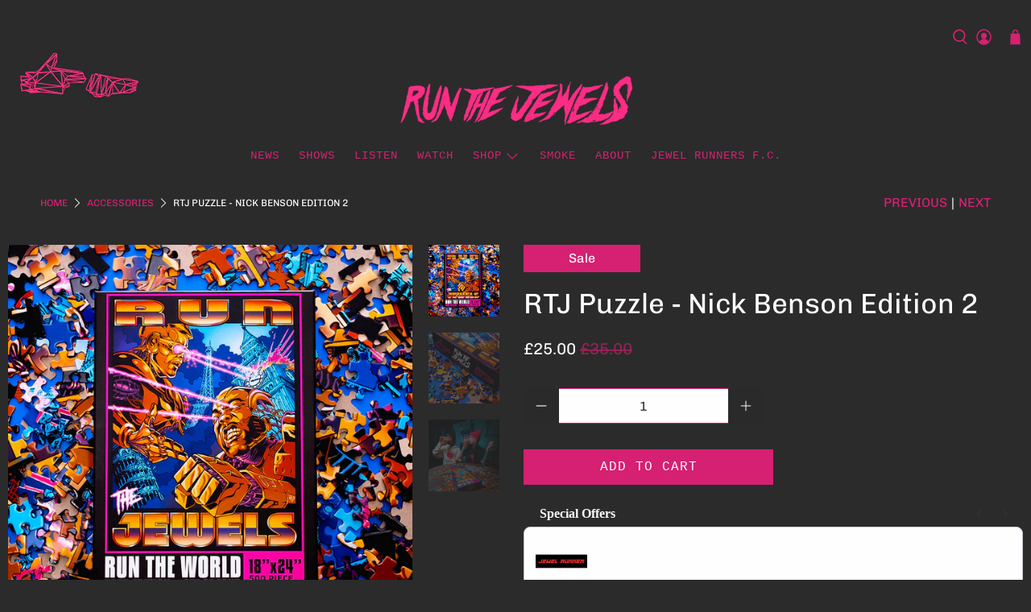

--- FILE ---
content_type: text/javascript; charset=utf-8
request_url: https://uk-store.runthejewels.com/products/rtj-umbrella.js
body_size: 356
content:
{"id":6815402393698,"title":"RAIN THE JEWELS | UMBRELLA","handle":"rtj-umbrella","description":"\u003cp data-mce-fragment=\"1\"\u003eRain The Jewels, a collaboration between Run The Jewels and London Undercover.\u003cspan class=\"Apple-converted-space\" data-mce-fragment=\"1\"\u003e \u003c\/span\u003e\u003c\/p\u003e\n\u003cp data-mce-fragment=\"1\"\u003e\u003cbr data-mce-fragment=\"1\"\u003e\u003c\/p\u003e\n\u003cp data-mce-fragment=\"1\"\u003eHigh quality, auto-Compact umbrella small and light weight for convenient use in every day rain. The handy button-opening mechanism allows you to open and close the umbrella with one hand. All umbrellas come in foil packaging.\u003c\/p\u003e\n\u003cp data-mce-fragment=\"1\"\u003e\u003cbr data-mce-fragment=\"1\"\u003e\u003c\/p\u003e\n\u003cp data-mce-fragment=\"1\"\u003e- Automatic Open \/ Automatic Close Push Button\u003c\/p\u003e\n\u003cp data-mce-fragment=\"1\"\u003e- 100% Recycled PET Canopy - Strong 3 Section Steel Frame\u003c\/p\u003e\n\u003cp data-mce-fragment=\"1\"\u003e- Black Handle with London Undercover Engraved branding\u003c\/p\u003e\n\u003cp data-mce-fragment=\"1\"\u003e- RTJ branded Sleeve\u003c\/p\u003e\n\u003cp data-mce-fragment=\"1\"\u003e- Pink Paracord Strap\u003c\/p\u003e\n\u003cp data-mce-fragment=\"1\"\u003e- 30.5cm (L) x 6cm (W) [Folded]\u003c\/p\u003e\n\u003cp data-mce-fragment=\"1\"\u003e- Opens to 96cm in Diameter\u003c\/p\u003e","published_at":"2022-11-23T17:27:10+00:00","created_at":"2022-11-21T11:04:54+00:00","vendor":"Run The Jewels","type":"","tags":[],"price":3400,"price_min":3400,"price_max":3400,"available":true,"price_varies":false,"compare_at_price":4200,"compare_at_price_min":4200,"compare_at_price_max":4200,"compare_at_price_varies":false,"variants":[{"id":40169891659874,"title":"Default Title","option1":"Default Title","option2":null,"option3":null,"sku":"100P-06041","requires_shipping":true,"taxable":true,"featured_image":null,"available":true,"name":"RAIN THE JEWELS | UMBRELLA","public_title":null,"options":["Default Title"],"price":3400,"weight":250,"compare_at_price":4200,"inventory_management":"shopify","barcode":"","requires_selling_plan":false,"selling_plan_allocations":[]}],"images":["\/\/cdn.shopify.com\/s\/files\/1\/0277\/5446\/3330\/products\/RTJumbrella1.png?v=1669200728","\/\/cdn.shopify.com\/s\/files\/1\/0277\/5446\/3330\/products\/RTJ-16.jpg?v=1678383885","\/\/cdn.shopify.com\/s\/files\/1\/0277\/5446\/3330\/products\/Umbrella3.png?v=1678383885","\/\/cdn.shopify.com\/s\/files\/1\/0277\/5446\/3330\/products\/Umbrella2.png?v=1678383885"],"featured_image":"\/\/cdn.shopify.com\/s\/files\/1\/0277\/5446\/3330\/products\/RTJumbrella1.png?v=1669200728","options":[{"name":"Title","position":1,"values":["Default Title"]}],"url":"\/products\/rtj-umbrella","media":[{"alt":null,"id":21373641556066,"position":1,"preview_image":{"aspect_ratio":1.0,"height":2800,"width":2800,"src":"https:\/\/cdn.shopify.com\/s\/files\/1\/0277\/5446\/3330\/products\/RTJumbrella1.png?v=1669200728"},"aspect_ratio":1.0,"height":2800,"media_type":"image","src":"https:\/\/cdn.shopify.com\/s\/files\/1\/0277\/5446\/3330\/products\/RTJumbrella1.png?v=1669200728","width":2800},{"alt":null,"id":21675218042978,"position":2,"preview_image":{"aspect_ratio":0.692,"height":3600,"width":2492,"src":"https:\/\/cdn.shopify.com\/s\/files\/1\/0277\/5446\/3330\/products\/RTJ-16.jpg?v=1678383885"},"aspect_ratio":0.692,"height":3600,"media_type":"image","src":"https:\/\/cdn.shopify.com\/s\/files\/1\/0277\/5446\/3330\/products\/RTJ-16.jpg?v=1678383885","width":2492},{"alt":null,"id":21373625958498,"position":3,"preview_image":{"aspect_ratio":1.0,"height":1500,"width":1500,"src":"https:\/\/cdn.shopify.com\/s\/files\/1\/0277\/5446\/3330\/products\/Umbrella3.png?v=1678383885"},"aspect_ratio":1.0,"height":1500,"media_type":"image","src":"https:\/\/cdn.shopify.com\/s\/files\/1\/0277\/5446\/3330\/products\/Umbrella3.png?v=1678383885","width":1500},{"alt":null,"id":21373625925730,"position":4,"preview_image":{"aspect_ratio":1.0,"height":1500,"width":1500,"src":"https:\/\/cdn.shopify.com\/s\/files\/1\/0277\/5446\/3330\/products\/Umbrella2.png?v=1678383885"},"aspect_ratio":1.0,"height":1500,"media_type":"image","src":"https:\/\/cdn.shopify.com\/s\/files\/1\/0277\/5446\/3330\/products\/Umbrella2.png?v=1678383885","width":1500}],"requires_selling_plan":false,"selling_plan_groups":[]}

--- FILE ---
content_type: text/javascript; charset=utf-8
request_url: https://uk-store.runthejewels.com/products/jewel-runner-bumper-sticker.js
body_size: -78
content:
{"id":6805460385890,"title":"JEWEL RUNNER BUMPER STICKER","handle":"jewel-runner-bumper-sticker","description":"\u003cmeta charset=\"UTF-8\"\u003e\n\u003cdiv data-mce-fragment=\"1\"\u003e\u003cspan data-mce-fragment=\"1\"\u003eCalling all official Jewel Runners! Represent on the road with the official Jewel Runner bumper sticker. \u003c\/span\u003e\u003c\/div\u003e\n\u003cdiv data-mce-fragment=\"1\"\u003e\n\u003cdiv data-mce-fragment=\"1\"\u003e\u003cbr data-mce-fragment=\"1\"\u003e\u003c\/div\u003e\n\u003cdiv data-mce-fragment=\"1\"\u003e\u003cstrong data-mce-fragment=\"1\"\u003eProduct Details:\u003c\/strong\u003e\u003c\/div\u003e\n\u003c\/div\u003e\n\u003cdiv data-mce-fragment=\"1\"\u003e\n\u003cspan data-mce-fragment=\"1\"\u003e\u003c\/span\u003e\u003cbr data-mce-fragment=\"1\"\u003e\n\u003c\/div\u003e\n\u003cdiv data-mce-fragment=\"1\"\u003e\u003cbr data-mce-fragment=\"1\"\u003e\u003c\/div\u003e\n\u003cdiv data-mce-fragment=\"1\"\u003e\n\u003cul data-mce-fragment=\"1\"\u003e\n\u003cli data-mce-fragment=\"1\"\u003e\u003cspan data-mce-fragment=\"1\"\u003e11.5” x 3”\u003c\/span\u003e\u003c\/li\u003e\n\u003c\/ul\u003e\n\u003c\/div\u003e","published_at":"2022-10-31T12:21:04+00:00","created_at":"2022-10-31T12:20:59+00:00","vendor":"Run The Jewels","type":"","tags":[],"price":350,"price_min":350,"price_max":350,"available":true,"price_varies":false,"compare_at_price":500,"compare_at_price_min":500,"compare_at_price_max":500,"compare_at_price_varies":false,"variants":[{"id":40128064716898,"title":"Default Title","option1":"Default Title","option2":null,"option3":null,"sku":"100P-05967","requires_shipping":true,"taxable":true,"featured_image":null,"available":true,"name":"JEWEL RUNNER BUMPER STICKER","public_title":null,"options":["Default Title"],"price":350,"weight":30,"compare_at_price":500,"inventory_management":"shopify","barcode":"","requires_selling_plan":false,"selling_plan_allocations":[]}],"images":["\/\/cdn.shopify.com\/s\/files\/1\/0277\/5446\/3330\/products\/JR_STICKER_2048x_png.webp?v=1667218861","\/\/cdn.shopify.com\/s\/files\/1\/0277\/5446\/3330\/products\/IMG_9285.jpg?v=1678383908"],"featured_image":"\/\/cdn.shopify.com\/s\/files\/1\/0277\/5446\/3330\/products\/JR_STICKER_2048x_png.webp?v=1667218861","options":[{"name":"Title","position":1,"values":["Default Title"]}],"url":"\/products\/jewel-runner-bumper-sticker","media":[{"alt":null,"id":21305560105058,"position":1,"preview_image":{"aspect_ratio":1.0,"height":1000,"width":1000,"src":"https:\/\/cdn.shopify.com\/s\/files\/1\/0277\/5446\/3330\/products\/JR_STICKER_2048x_png.webp?v=1667218861"},"aspect_ratio":1.0,"height":1000,"media_type":"image","src":"https:\/\/cdn.shopify.com\/s\/files\/1\/0277\/5446\/3330\/products\/JR_STICKER_2048x_png.webp?v=1667218861","width":1000},{"alt":null,"id":21675220205666,"position":2,"preview_image":{"aspect_ratio":0.767,"height":3600,"width":2761,"src":"https:\/\/cdn.shopify.com\/s\/files\/1\/0277\/5446\/3330\/products\/IMG_9285.jpg?v=1678383908"},"aspect_ratio":0.767,"height":3600,"media_type":"image","src":"https:\/\/cdn.shopify.com\/s\/files\/1\/0277\/5446\/3330\/products\/IMG_9285.jpg?v=1678383908","width":2761}],"requires_selling_plan":false,"selling_plan_groups":[]}

--- FILE ---
content_type: text/javascript; charset=utf-8
request_url: https://uk-store.runthejewels.com/products/rtj3.js
body_size: 726
content:
{"id":6663704510562,"title":"RTJ3: 2XLP","handle":"rtj3","description":"\u003cdiv\u003eReissue of the the third album 'RTJ3' on double gold vinyl. Originally released 13th January, 2017.\u003c\/div\u003e\n\u003cdiv\u003e\u003cbr\u003e\u003c\/div\u003e\n\u003cdiv\u003e\n\u003cmeta charset=\"UTF-8\"\u003e\n\u003cspan data-mce-fragment=\"1\"\u003e\u003c\/span\u003e\n\u003c\/div\u003e\n\u003cp\u003eTracklist:\u003cbr\u003e\u003c\/p\u003e\n\u003cp\u003e\u003cmeta charset=\"UTF-8\"\u003e\u003cspan data-mce-fragment=\"1\"\u003e1. Down [ft. Joi Gilliam]\u003c\/span\u003e\u003cbr data-mce-fragment=\"1\"\u003e\u003cspan data-mce-fragment=\"1\"\u003e2. Talk to Me\u003c\/span\u003e\u003cbr data-mce-fragment=\"1\"\u003e\u003cspan data-mce-fragment=\"1\"\u003e3. Legend Has It\u003c\/span\u003e\u003cbr data-mce-fragment=\"1\"\u003e\u003cspan data-mce-fragment=\"1\"\u003e4. Call Ticketron\u003c\/span\u003e\u003cbr data-mce-fragment=\"1\"\u003e\u003cspan data-mce-fragment=\"1\"\u003e5. Hey Kids (Bumaye) [ft. \u003c\/span\u003e\u003ca href=\"http:\/\/www.hotnewhiphop.com\/dannybrown\/profile\" class=\"text-word\" data-mce-fragment=\"1\" data-mce-href=\"http:\/\/www.hotnewhiphop.com\/dannybrown\/profile\" target=\"_blank\"\u003eDanny Brown\u003c\/a\u003e\u003cspan data-mce-fragment=\"1\"\u003e]\u003c\/span\u003e\u003cbr data-mce-fragment=\"1\"\u003e\u003cspan data-mce-fragment=\"1\"\u003e6. Stay Gold\u003c\/span\u003e\u003cbr data-mce-fragment=\"1\"\u003e\u003cspan data-mce-fragment=\"1\"\u003e7. Don’t Get Captured\u003c\/span\u003e\u003cbr data-mce-fragment=\"1\"\u003e\u003cspan data-mce-fragment=\"1\"\u003e8. Thieves! (Screamed the Ghost) [ft. Tunde Adebimpe]\u003c\/span\u003e\u003cbr data-mce-fragment=\"1\"\u003e\u003cspan data-mce-fragment=\"1\"\u003e9. 2100 [ft. Boots]\u003c\/span\u003e\u003cbr data-mce-fragment=\"1\"\u003e\u003cspan data-mce-fragment=\"1\"\u003e10. Panther Like a Panther (Miracle Mix) [ft. \u003c\/span\u003e\u003ca href=\"http:\/\/www.hotnewhiphop.com\/Trina\/profile\" class=\"text-word\" data-mce-fragment=\"1\" data-mce-href=\"http:\/\/www.hotnewhiphop.com\/Trina\/profile\" target=\"_blank\"\u003eTrina\u003c\/a\u003e\u003cspan data-mce-fragment=\"1\"\u003e]\u003c\/span\u003e\u003cbr data-mce-fragment=\"1\"\u003e\u003cspan data-mce-fragment=\"1\"\u003e11 Everybody Stay Calm\u003c\/span\u003e\u003cbr data-mce-fragment=\"1\"\u003e\u003cspan data-mce-fragment=\"1\"\u003e12. Oh Mama\u003c\/span\u003e\u003cbr data-mce-fragment=\"1\"\u003e\u003cspan data-mce-fragment=\"1\"\u003e13. Thursday in the Danger Room [ft. Kamasi Washington]\u003c\/span\u003e\u003cbr data-mce-fragment=\"1\"\u003e\u003cspan data-mce-fragment=\"1\"\u003e14. Report to the Shareholders\/Kill Your Masters\u003c\/span\u003e\u003c\/p\u003e","published_at":"2022-05-11T18:14:27+01:00","created_at":"2022-03-01T17:59:02+00:00","vendor":"Run The Jewels","type":"","tags":[],"price":2025,"price_min":2025,"price_max":2025,"available":true,"price_varies":false,"compare_at_price":2700,"compare_at_price_min":2700,"compare_at_price_max":2700,"compare_at_price_varies":false,"variants":[{"id":39613769187426,"title":"Default Title","option1":"Default Title","option2":null,"option3":null,"sku":"100P-04814","requires_shipping":true,"taxable":true,"featured_image":null,"available":true,"name":"RTJ3: 2XLP","public_title":null,"options":["Default Title"],"price":2025,"weight":810,"compare_at_price":2700,"inventory_management":"shopify","barcode":"","requires_selling_plan":false,"selling_plan_allocations":[]}],"images":["\/\/cdn.shopify.com\/s\/files\/1\/0277\/5446\/3330\/products\/1.1.png?v=1646753361","\/\/cdn.shopify.com\/s\/files\/1\/0277\/5446\/3330\/products\/1.jpg?v=1646753383","\/\/cdn.shopify.com\/s\/files\/1\/0277\/5446\/3330\/products\/2_f03c0750-eb9c-4e27-b286-21e37f7402a2.jpg?v=1646753383","\/\/cdn.shopify.com\/s\/files\/1\/0277\/5446\/3330\/products\/3_19a7e2c4-f7bb-4210-b280-48764d9fff76.jpg?v=1646753383","\/\/cdn.shopify.com\/s\/files\/1\/0277\/5446\/3330\/products\/4_53cabca4-2031-472e-a3c5-7dee734c9772.jpg?v=1646753384"],"featured_image":"\/\/cdn.shopify.com\/s\/files\/1\/0277\/5446\/3330\/products\/1.1.png?v=1646753361","options":[{"name":"Title","position":1,"values":["Default Title"]}],"url":"\/products\/rtj3","media":[{"alt":null,"id":20760814354530,"position":1,"preview_image":{"aspect_ratio":1.0,"height":2000,"width":2000,"src":"https:\/\/cdn.shopify.com\/s\/files\/1\/0277\/5446\/3330\/products\/1.1.png?v=1646753361"},"aspect_ratio":1.0,"height":2000,"media_type":"image","src":"https:\/\/cdn.shopify.com\/s\/files\/1\/0277\/5446\/3330\/products\/1.1.png?v=1646753361","width":2000},{"alt":null,"id":20760814780514,"position":2,"preview_image":{"aspect_ratio":1.0,"height":2000,"width":2000,"src":"https:\/\/cdn.shopify.com\/s\/files\/1\/0277\/5446\/3330\/products\/1.jpg?v=1646753383"},"aspect_ratio":1.0,"height":2000,"media_type":"image","src":"https:\/\/cdn.shopify.com\/s\/files\/1\/0277\/5446\/3330\/products\/1.jpg?v=1646753383","width":2000},{"alt":null,"id":20760814813282,"position":3,"preview_image":{"aspect_ratio":1.0,"height":2000,"width":2000,"src":"https:\/\/cdn.shopify.com\/s\/files\/1\/0277\/5446\/3330\/products\/2_f03c0750-eb9c-4e27-b286-21e37f7402a2.jpg?v=1646753383"},"aspect_ratio":1.0,"height":2000,"media_type":"image","src":"https:\/\/cdn.shopify.com\/s\/files\/1\/0277\/5446\/3330\/products\/2_f03c0750-eb9c-4e27-b286-21e37f7402a2.jpg?v=1646753383","width":2000},{"alt":null,"id":20760814846050,"position":4,"preview_image":{"aspect_ratio":1.0,"height":2000,"width":2000,"src":"https:\/\/cdn.shopify.com\/s\/files\/1\/0277\/5446\/3330\/products\/3_19a7e2c4-f7bb-4210-b280-48764d9fff76.jpg?v=1646753383"},"aspect_ratio":1.0,"height":2000,"media_type":"image","src":"https:\/\/cdn.shopify.com\/s\/files\/1\/0277\/5446\/3330\/products\/3_19a7e2c4-f7bb-4210-b280-48764d9fff76.jpg?v=1646753383","width":2000},{"alt":null,"id":20760814878818,"position":5,"preview_image":{"aspect_ratio":1.0,"height":2000,"width":2000,"src":"https:\/\/cdn.shopify.com\/s\/files\/1\/0277\/5446\/3330\/products\/4_53cabca4-2031-472e-a3c5-7dee734c9772.jpg?v=1646753384"},"aspect_ratio":1.0,"height":2000,"media_type":"image","src":"https:\/\/cdn.shopify.com\/s\/files\/1\/0277\/5446\/3330\/products\/4_53cabca4-2031-472e-a3c5-7dee734c9772.jpg?v=1646753384","width":2000}],"requires_selling_plan":false,"selling_plan_groups":[]}

--- FILE ---
content_type: text/javascript; charset=utf-8
request_url: https://uk-store.runthejewels.com/products/rtj-puzzle-nick-benson-edition-2.js
body_size: 853
content:
{"id":6854674874466,"title":"RTJ Puzzle - Nick Benson Edition 2","handle":"rtj-puzzle-nick-benson-edition-2","description":"\u003cmeta charset=\"UTF-8\"\u003e\n\u003cp data-mce-fragment=\"1\"\u003eRun The Jewels 500 piece puzzle.\u003c\/p\u003e\n\u003cp data-mce-fragment=\"1\"\u003e\u003cstrong\u003eProduct Details:\u003c\/strong\u003e\u003c\/p\u003e\n\u003cul\u003e\n\u003cli\u003e18\" x 24”\u003c\/li\u003e\n\u003cli\u003e500pc\u003c\/li\u003e\n\u003cli\u003e#2 of 4 in limited edition RTJ puzzle series \u003cspan data-mce-fragment=\"1\"\u003e—\u003c\/span\u003eCollect all 4!\u003c\/li\u003e\n\u003c\/ul\u003e","published_at":"2023-11-21T13:26:30+00:00","created_at":"2023-03-24T10:49:44+00:00","vendor":"Run The Jewels","type":"","tags":[],"price":2500,"price_min":2500,"price_max":2500,"available":true,"price_varies":false,"compare_at_price":3500,"compare_at_price_min":3500,"compare_at_price_max":3500,"compare_at_price_varies":false,"variants":[{"id":40291118907490,"title":"Default Title","option1":"Default Title","option2":null,"option3":null,"sku":"100P-06363","requires_shipping":true,"taxable":true,"featured_image":null,"available":true,"name":"RTJ Puzzle - Nick Benson Edition 2","public_title":null,"options":["Default Title"],"price":2500,"weight":400,"compare_at_price":3500,"inventory_management":"shopify","barcode":"","requires_selling_plan":false,"selling_plan_allocations":[]}],"images":["\/\/cdn.shopify.com\/s\/files\/1\/0277\/5446\/3330\/products\/rtjpuzzle2-mock_800x_png.webp?v=1679654986","\/\/cdn.shopify.com\/s\/files\/1\/0277\/5446\/3330\/products\/rtjpuzzle2-lifestyle1_800x_png.webp?v=1679654985","\/\/cdn.shopify.com\/s\/files\/1\/0277\/5446\/3330\/products\/rtjpuzzle2-lifestyle2_800x_png.webp?v=1679654986"],"featured_image":"\/\/cdn.shopify.com\/s\/files\/1\/0277\/5446\/3330\/products\/rtjpuzzle2-mock_800x_png.webp?v=1679654986","options":[{"name":"Title","position":1,"values":["Default Title"]}],"url":"\/products\/rtj-puzzle-nick-benson-edition-2","media":[{"alt":null,"id":21704795062370,"position":1,"preview_image":{"aspect_ratio":1.0,"height":800,"width":800,"src":"https:\/\/cdn.shopify.com\/s\/files\/1\/0277\/5446\/3330\/products\/rtjpuzzle2-mock_800x_png.webp?v=1679654986"},"aspect_ratio":1.0,"height":800,"media_type":"image","src":"https:\/\/cdn.shopify.com\/s\/files\/1\/0277\/5446\/3330\/products\/rtjpuzzle2-mock_800x_png.webp?v=1679654986","width":800},{"alt":null,"id":21704795095138,"position":2,"preview_image":{"aspect_ratio":1.0,"height":800,"width":800,"src":"https:\/\/cdn.shopify.com\/s\/files\/1\/0277\/5446\/3330\/products\/rtjpuzzle2-lifestyle1_800x_png.webp?v=1679654985"},"aspect_ratio":1.0,"height":800,"media_type":"image","src":"https:\/\/cdn.shopify.com\/s\/files\/1\/0277\/5446\/3330\/products\/rtjpuzzle2-lifestyle1_800x_png.webp?v=1679654985","width":800},{"alt":null,"id":21704795127906,"position":3,"preview_image":{"aspect_ratio":1.0,"height":800,"width":800,"src":"https:\/\/cdn.shopify.com\/s\/files\/1\/0277\/5446\/3330\/products\/rtjpuzzle2-lifestyle2_800x_png.webp?v=1679654986"},"aspect_ratio":1.0,"height":800,"media_type":"image","src":"https:\/\/cdn.shopify.com\/s\/files\/1\/0277\/5446\/3330\/products\/rtjpuzzle2-lifestyle2_800x_png.webp?v=1679654986","width":800}],"requires_selling_plan":false,"selling_plan_groups":[]}

--- FILE ---
content_type: text/javascript; charset=utf-8
request_url: https://uk-store.runthejewels.com/products/2022-tour-t-shirt.js
body_size: 552
content:
{"id":6719893635170,"title":"2022 Tour T-shirt","handle":"2022-tour-t-shirt","description":"\u003cp\u003eColor: Black\u003cbr\u003e\u003c\/p\u003e\n\u003cp\u003e\u003cspan\u003e100% Airlume Combed And Ring-Spun Cotton\u003c\/span\u003e\u003c\/p\u003e\n\u003cp\u003eSIZE GUIDE: \u003ca rel=\"noopener\" title=\"CLICK HERE\" href=\"https:\/\/www.100-percent.co.uk\/pages\/size-guide-sparker\" target=\"_blank\"\u003eCLICK HERE\u003c\/a\u003e\u003c\/p\u003e","published_at":"2024-04-03T13:54:48+01:00","created_at":"2022-06-08T11:55:26+01:00","vendor":"Run The Jewels","type":"","tags":["cf-size-l","cf-size-m","cf-size-s","cf-size-xl"],"price":2500,"price_min":2500,"price_max":2500,"available":true,"price_varies":false,"compare_at_price":null,"compare_at_price_min":0,"compare_at_price_max":0,"compare_at_price_varies":false,"variants":[{"id":39815572488290,"title":"S","option1":"S","option2":null,"option3":null,"sku":"100P-05102","requires_shipping":true,"taxable":true,"featured_image":null,"available":true,"name":"2022 Tour T-shirt - S","public_title":"S","options":["S"],"price":2500,"weight":200,"compare_at_price":null,"inventory_management":"shopify","barcode":null,"requires_selling_plan":false,"selling_plan_allocations":[]},{"id":39815572521058,"title":"M","option1":"M","option2":null,"option3":null,"sku":"100P-05103","requires_shipping":true,"taxable":true,"featured_image":null,"available":false,"name":"2022 Tour T-shirt - M","public_title":"M","options":["M"],"price":2500,"weight":200,"compare_at_price":null,"inventory_management":"shopify","barcode":null,"requires_selling_plan":false,"selling_plan_allocations":[]},{"id":39815572553826,"title":"L","option1":"L","option2":null,"option3":null,"sku":"100P-05104","requires_shipping":true,"taxable":true,"featured_image":null,"available":false,"name":"2022 Tour T-shirt - L","public_title":"L","options":["L"],"price":2500,"weight":200,"compare_at_price":null,"inventory_management":"shopify","barcode":null,"requires_selling_plan":false,"selling_plan_allocations":[]},{"id":39815572586594,"title":"XL","option1":"XL","option2":null,"option3":null,"sku":"100P-05105","requires_shipping":true,"taxable":true,"featured_image":null,"available":false,"name":"2022 Tour T-shirt - XL","public_title":"XL","options":["XL"],"price":2500,"weight":251,"compare_at_price":null,"inventory_management":"shopify","barcode":null,"requires_selling_plan":false,"selling_plan_allocations":[]}],"images":["\/\/cdn.shopify.com\/s\/files\/1\/0277\/5446\/3330\/products\/Tourfront.png?v=1654685889","\/\/cdn.shopify.com\/s\/files\/1\/0277\/5446\/3330\/products\/Tourback.png?v=1654685889"],"featured_image":"\/\/cdn.shopify.com\/s\/files\/1\/0277\/5446\/3330\/products\/Tourfront.png?v=1654685889","options":[{"name":"Size","position":1,"values":["S","M","L","XL"]}],"url":"\/products\/2022-tour-t-shirt","media":[{"alt":null,"id":20928738951266,"position":1,"preview_image":{"aspect_ratio":1.0,"height":1800,"width":1800,"src":"https:\/\/cdn.shopify.com\/s\/files\/1\/0277\/5446\/3330\/products\/Tourfront.png?v=1654685889"},"aspect_ratio":1.0,"height":1800,"media_type":"image","src":"https:\/\/cdn.shopify.com\/s\/files\/1\/0277\/5446\/3330\/products\/Tourfront.png?v=1654685889","width":1800},{"alt":null,"id":20928738918498,"position":2,"preview_image":{"aspect_ratio":1.0,"height":1800,"width":1800,"src":"https:\/\/cdn.shopify.com\/s\/files\/1\/0277\/5446\/3330\/products\/Tourback.png?v=1654685889"},"aspect_ratio":1.0,"height":1800,"media_type":"image","src":"https:\/\/cdn.shopify.com\/s\/files\/1\/0277\/5446\/3330\/products\/Tourback.png?v=1654685889","width":1800}],"requires_selling_plan":false,"selling_plan_groups":[]}

--- FILE ---
content_type: text/javascript; charset=utf-8
request_url: https://uk-store.runthejewels.com/products/pistol-fist-window-decal.js
body_size: -75
content:
{"id":6804222509154,"title":"PISTOL FIST WINDOW DECAL","handle":"pistol-fist-window-decal","description":"\u003cmeta charset=\"UTF-8\"\u003e\n\u003cdiv data-mce-fragment=\"1\"\u003ePink wireframe pistol fist design \u003c\/div\u003e\n\u003cdiv data-mce-fragment=\"1\"\u003e\u003cbr data-mce-fragment=\"1\"\u003e\u003c\/div\u003e\n\u003cdiv data-mce-fragment=\"1\"\u003e\u003cstrong data-mce-fragment=\"1\"\u003eProduct details:\u003c\/strong\u003e\u003c\/div\u003e\n\u003cdiv data-mce-fragment=\"1\"\u003e\n\u003cul data-mce-fragment=\"1\"\u003e\n\u003cli data-mce-fragment=\"1\"\u003e7” front adhesive sticker\u003c\/li\u003e\n\u003cli data-mce-fragment=\"1\"\u003ePerfect for display in your car or any glass surface.\u003c\/li\u003e\n\u003c\/ul\u003e\n\u003c\/div\u003e","published_at":"2022-10-28T14:31:30+01:00","created_at":"2022-10-28T14:31:25+01:00","vendor":"Run The Jewels","type":"","tags":[],"price":350,"price_min":350,"price_max":350,"available":true,"price_varies":false,"compare_at_price":500,"compare_at_price_min":500,"compare_at_price_max":500,"compare_at_price_varies":false,"variants":[{"id":40124612673634,"title":"Default Title","option1":"Default Title","option2":null,"option3":null,"sku":"100P-05965","requires_shipping":true,"taxable":true,"featured_image":null,"available":true,"name":"PISTOL FIST WINDOW DECAL","public_title":null,"options":["Default Title"],"price":350,"weight":40,"compare_at_price":500,"inventory_management":"shopify","barcode":"","requires_selling_plan":false,"selling_plan_allocations":[]}],"images":["\/\/cdn.shopify.com\/s\/files\/1\/0277\/5446\/3330\/products\/Untitled-1_800x_png.webp?v=1666963887","\/\/cdn.shopify.com\/s\/files\/1\/0277\/5446\/3330\/products\/IMG_0825_800x_jpg.webp?v=1666963887"],"featured_image":"\/\/cdn.shopify.com\/s\/files\/1\/0277\/5446\/3330\/products\/Untitled-1_800x_png.webp?v=1666963887","options":[{"name":"Title","position":1,"values":["Default Title"]}],"url":"\/products\/pistol-fist-window-decal","media":[{"alt":null,"id":21296757801058,"position":1,"preview_image":{"aspect_ratio":1.0,"height":800,"width":800,"src":"https:\/\/cdn.shopify.com\/s\/files\/1\/0277\/5446\/3330\/products\/Untitled-1_800x_png.webp?v=1666963887"},"aspect_ratio":1.0,"height":800,"media_type":"image","src":"https:\/\/cdn.shopify.com\/s\/files\/1\/0277\/5446\/3330\/products\/Untitled-1_800x_png.webp?v=1666963887","width":800},{"alt":null,"id":21296757833826,"position":2,"preview_image":{"aspect_ratio":0.974,"height":821,"width":800,"src":"https:\/\/cdn.shopify.com\/s\/files\/1\/0277\/5446\/3330\/products\/IMG_0825_800x_jpg.webp?v=1666963887"},"aspect_ratio":0.974,"height":821,"media_type":"image","src":"https:\/\/cdn.shopify.com\/s\/files\/1\/0277\/5446\/3330\/products\/IMG_0825_800x_jpg.webp?v=1666963887","width":800}],"requires_selling_plan":false,"selling_plan_groups":[]}

--- FILE ---
content_type: text/javascript; charset=utf-8
request_url: https://uk-store.runthejewels.com/products/uk-logo-t-shirt.js
body_size: 279
content:
{"id":6580094337122,"title":"UK Logo T-shirt","handle":"uk-logo-t-shirt","description":"\u003cmeta charset=\"utf-8\"\u003e\n\u003cp\u003eColor: Grey\u003cbr\u003e\u003c\/p\u003e\n\u003cp\u003e\u003cspan\u003e100% Airlume Combed And Ring-Spun Cotton.\u003c\/span\u003e\u003c\/p\u003e\n\u003cp\u003e\u003cspan\u003e\u003cmeta charset=\"utf-8\"\u003eImage shown is for illustration purposes only. Actual product may vary.\u003c\/span\u003e\u003c\/p\u003e","published_at":"2021-07-30T12:39:47+01:00","created_at":"2021-07-29T15:59:29+01:00","vendor":"Run The Jewels","type":"","tags":["cf-size-2xl","cf-size-l","cf-size-m","cf-size-s","cf-size-xl"],"price":1300,"price_min":1300,"price_max":1300,"available":true,"price_varies":false,"compare_at_price":2600,"compare_at_price_min":2600,"compare_at_price_max":2600,"compare_at_price_varies":false,"variants":[{"id":39381552857186,"title":"S","option1":"S","option2":null,"option3":null,"sku":"100P-03675","requires_shipping":true,"taxable":true,"featured_image":null,"available":false,"name":"UK Logo T-shirt - S","public_title":"S","options":["S"],"price":1300,"weight":200,"compare_at_price":2600,"inventory_management":"shopify","barcode":null,"requires_selling_plan":false,"selling_plan_allocations":[]},{"id":39381552889954,"title":"M","option1":"M","option2":null,"option3":null,"sku":"100P-03676","requires_shipping":true,"taxable":true,"featured_image":null,"available":true,"name":"UK Logo T-shirt - M","public_title":"M","options":["M"],"price":1300,"weight":200,"compare_at_price":2600,"inventory_management":"shopify","barcode":null,"requires_selling_plan":false,"selling_plan_allocations":[]},{"id":39381552922722,"title":"L","option1":"L","option2":null,"option3":null,"sku":"100P-03674","requires_shipping":true,"taxable":true,"featured_image":null,"available":false,"name":"UK Logo T-shirt - L","public_title":"L","options":["L"],"price":1300,"weight":255,"compare_at_price":2600,"inventory_management":"shopify","barcode":null,"requires_selling_plan":false,"selling_plan_allocations":[]},{"id":39381552955490,"title":"XL","option1":"XL","option2":null,"option3":null,"sku":"100P-03677","requires_shipping":true,"taxable":true,"featured_image":null,"available":false,"name":"UK Logo T-shirt - XL","public_title":"XL","options":["XL"],"price":1300,"weight":255,"compare_at_price":2600,"inventory_management":"shopify","barcode":null,"requires_selling_plan":false,"selling_plan_allocations":[]},{"id":39381552988258,"title":"2XL","option1":"2XL","option2":null,"option3":null,"sku":"100P-03673","requires_shipping":true,"taxable":true,"featured_image":null,"available":false,"name":"UK Logo T-shirt - 2XL","public_title":"2XL","options":["2XL"],"price":1300,"weight":260,"compare_at_price":2600,"inventory_management":"shopify","barcode":"","requires_selling_plan":false,"selling_plan_allocations":[]}],"images":["\/\/cdn.shopify.com\/s\/files\/1\/0277\/5446\/3330\/products\/UKTee.png?v=1627571718"],"featured_image":"\/\/cdn.shopify.com\/s\/files\/1\/0277\/5446\/3330\/products\/UKTee.png?v=1627571718","options":[{"name":"Size","position":1,"values":["S","M","L","XL","2XL"]}],"url":"\/products\/uk-logo-t-shirt","media":[{"alt":null,"id":20431929573474,"position":1,"preview_image":{"aspect_ratio":0.976,"height":1133,"width":1106,"src":"https:\/\/cdn.shopify.com\/s\/files\/1\/0277\/5446\/3330\/products\/UKTee.png?v=1627571718"},"aspect_ratio":0.976,"height":1133,"media_type":"image","src":"https:\/\/cdn.shopify.com\/s\/files\/1\/0277\/5446\/3330\/products\/UKTee.png?v=1627571718","width":1106}],"requires_selling_plan":false,"selling_plan_groups":[]}

--- FILE ---
content_type: application/javascript
request_url: https://prism.app-us1.com/?a=610100776&u=https%3A%2F%2Fuk-store.runthejewels.com%2Fcollections%2Faccessories%2Fproducts%2Frtj-puzzle-nick-benson-edition-2
body_size: 123
content:
window.visitorGlobalObject=window.visitorGlobalObject||window.prismGlobalObject;window.visitorGlobalObject.setVisitorId('28133e6b-383b-4b35-abad-3619e1030821', '610100776');window.visitorGlobalObject.setWhitelistedServices('tracking', '610100776');

--- FILE ---
content_type: text/javascript; charset=utf-8
request_url: https://uk-store.runthejewels.com/products/rtj3.js
body_size: 923
content:
{"id":6663704510562,"title":"RTJ3: 2XLP","handle":"rtj3","description":"\u003cdiv\u003eReissue of the the third album 'RTJ3' on double gold vinyl. Originally released 13th January, 2017.\u003c\/div\u003e\n\u003cdiv\u003e\u003cbr\u003e\u003c\/div\u003e\n\u003cdiv\u003e\n\u003cmeta charset=\"UTF-8\"\u003e\n\u003cspan data-mce-fragment=\"1\"\u003e\u003c\/span\u003e\n\u003c\/div\u003e\n\u003cp\u003eTracklist:\u003cbr\u003e\u003c\/p\u003e\n\u003cp\u003e\u003cmeta charset=\"UTF-8\"\u003e\u003cspan data-mce-fragment=\"1\"\u003e1. Down [ft. Joi Gilliam]\u003c\/span\u003e\u003cbr data-mce-fragment=\"1\"\u003e\u003cspan data-mce-fragment=\"1\"\u003e2. Talk to Me\u003c\/span\u003e\u003cbr data-mce-fragment=\"1\"\u003e\u003cspan data-mce-fragment=\"1\"\u003e3. Legend Has It\u003c\/span\u003e\u003cbr data-mce-fragment=\"1\"\u003e\u003cspan data-mce-fragment=\"1\"\u003e4. Call Ticketron\u003c\/span\u003e\u003cbr data-mce-fragment=\"1\"\u003e\u003cspan data-mce-fragment=\"1\"\u003e5. Hey Kids (Bumaye) [ft. \u003c\/span\u003e\u003ca href=\"http:\/\/www.hotnewhiphop.com\/dannybrown\/profile\" class=\"text-word\" data-mce-fragment=\"1\" data-mce-href=\"http:\/\/www.hotnewhiphop.com\/dannybrown\/profile\" target=\"_blank\"\u003eDanny Brown\u003c\/a\u003e\u003cspan data-mce-fragment=\"1\"\u003e]\u003c\/span\u003e\u003cbr data-mce-fragment=\"1\"\u003e\u003cspan data-mce-fragment=\"1\"\u003e6. Stay Gold\u003c\/span\u003e\u003cbr data-mce-fragment=\"1\"\u003e\u003cspan data-mce-fragment=\"1\"\u003e7. Don’t Get Captured\u003c\/span\u003e\u003cbr data-mce-fragment=\"1\"\u003e\u003cspan data-mce-fragment=\"1\"\u003e8. Thieves! (Screamed the Ghost) [ft. Tunde Adebimpe]\u003c\/span\u003e\u003cbr data-mce-fragment=\"1\"\u003e\u003cspan data-mce-fragment=\"1\"\u003e9. 2100 [ft. Boots]\u003c\/span\u003e\u003cbr data-mce-fragment=\"1\"\u003e\u003cspan data-mce-fragment=\"1\"\u003e10. Panther Like a Panther (Miracle Mix) [ft. \u003c\/span\u003e\u003ca href=\"http:\/\/www.hotnewhiphop.com\/Trina\/profile\" class=\"text-word\" data-mce-fragment=\"1\" data-mce-href=\"http:\/\/www.hotnewhiphop.com\/Trina\/profile\" target=\"_blank\"\u003eTrina\u003c\/a\u003e\u003cspan data-mce-fragment=\"1\"\u003e]\u003c\/span\u003e\u003cbr data-mce-fragment=\"1\"\u003e\u003cspan data-mce-fragment=\"1\"\u003e11 Everybody Stay Calm\u003c\/span\u003e\u003cbr data-mce-fragment=\"1\"\u003e\u003cspan data-mce-fragment=\"1\"\u003e12. Oh Mama\u003c\/span\u003e\u003cbr data-mce-fragment=\"1\"\u003e\u003cspan data-mce-fragment=\"1\"\u003e13. Thursday in the Danger Room [ft. Kamasi Washington]\u003c\/span\u003e\u003cbr data-mce-fragment=\"1\"\u003e\u003cspan data-mce-fragment=\"1\"\u003e14. Report to the Shareholders\/Kill Your Masters\u003c\/span\u003e\u003c\/p\u003e","published_at":"2022-05-11T18:14:27+01:00","created_at":"2022-03-01T17:59:02+00:00","vendor":"Run The Jewels","type":"","tags":[],"price":2025,"price_min":2025,"price_max":2025,"available":true,"price_varies":false,"compare_at_price":2700,"compare_at_price_min":2700,"compare_at_price_max":2700,"compare_at_price_varies":false,"variants":[{"id":39613769187426,"title":"Default Title","option1":"Default Title","option2":null,"option3":null,"sku":"100P-04814","requires_shipping":true,"taxable":true,"featured_image":null,"available":true,"name":"RTJ3: 2XLP","public_title":null,"options":["Default Title"],"price":2025,"weight":810,"compare_at_price":2700,"inventory_management":"shopify","barcode":"","requires_selling_plan":false,"selling_plan_allocations":[]}],"images":["\/\/cdn.shopify.com\/s\/files\/1\/0277\/5446\/3330\/products\/1.1.png?v=1646753361","\/\/cdn.shopify.com\/s\/files\/1\/0277\/5446\/3330\/products\/1.jpg?v=1646753383","\/\/cdn.shopify.com\/s\/files\/1\/0277\/5446\/3330\/products\/2_f03c0750-eb9c-4e27-b286-21e37f7402a2.jpg?v=1646753383","\/\/cdn.shopify.com\/s\/files\/1\/0277\/5446\/3330\/products\/3_19a7e2c4-f7bb-4210-b280-48764d9fff76.jpg?v=1646753383","\/\/cdn.shopify.com\/s\/files\/1\/0277\/5446\/3330\/products\/4_53cabca4-2031-472e-a3c5-7dee734c9772.jpg?v=1646753384"],"featured_image":"\/\/cdn.shopify.com\/s\/files\/1\/0277\/5446\/3330\/products\/1.1.png?v=1646753361","options":[{"name":"Title","position":1,"values":["Default Title"]}],"url":"\/products\/rtj3","media":[{"alt":null,"id":20760814354530,"position":1,"preview_image":{"aspect_ratio":1.0,"height":2000,"width":2000,"src":"https:\/\/cdn.shopify.com\/s\/files\/1\/0277\/5446\/3330\/products\/1.1.png?v=1646753361"},"aspect_ratio":1.0,"height":2000,"media_type":"image","src":"https:\/\/cdn.shopify.com\/s\/files\/1\/0277\/5446\/3330\/products\/1.1.png?v=1646753361","width":2000},{"alt":null,"id":20760814780514,"position":2,"preview_image":{"aspect_ratio":1.0,"height":2000,"width":2000,"src":"https:\/\/cdn.shopify.com\/s\/files\/1\/0277\/5446\/3330\/products\/1.jpg?v=1646753383"},"aspect_ratio":1.0,"height":2000,"media_type":"image","src":"https:\/\/cdn.shopify.com\/s\/files\/1\/0277\/5446\/3330\/products\/1.jpg?v=1646753383","width":2000},{"alt":null,"id":20760814813282,"position":3,"preview_image":{"aspect_ratio":1.0,"height":2000,"width":2000,"src":"https:\/\/cdn.shopify.com\/s\/files\/1\/0277\/5446\/3330\/products\/2_f03c0750-eb9c-4e27-b286-21e37f7402a2.jpg?v=1646753383"},"aspect_ratio":1.0,"height":2000,"media_type":"image","src":"https:\/\/cdn.shopify.com\/s\/files\/1\/0277\/5446\/3330\/products\/2_f03c0750-eb9c-4e27-b286-21e37f7402a2.jpg?v=1646753383","width":2000},{"alt":null,"id":20760814846050,"position":4,"preview_image":{"aspect_ratio":1.0,"height":2000,"width":2000,"src":"https:\/\/cdn.shopify.com\/s\/files\/1\/0277\/5446\/3330\/products\/3_19a7e2c4-f7bb-4210-b280-48764d9fff76.jpg?v=1646753383"},"aspect_ratio":1.0,"height":2000,"media_type":"image","src":"https:\/\/cdn.shopify.com\/s\/files\/1\/0277\/5446\/3330\/products\/3_19a7e2c4-f7bb-4210-b280-48764d9fff76.jpg?v=1646753383","width":2000},{"alt":null,"id":20760814878818,"position":5,"preview_image":{"aspect_ratio":1.0,"height":2000,"width":2000,"src":"https:\/\/cdn.shopify.com\/s\/files\/1\/0277\/5446\/3330\/products\/4_53cabca4-2031-472e-a3c5-7dee734c9772.jpg?v=1646753384"},"aspect_ratio":1.0,"height":2000,"media_type":"image","src":"https:\/\/cdn.shopify.com\/s\/files\/1\/0277\/5446\/3330\/products\/4_53cabca4-2031-472e-a3c5-7dee734c9772.jpg?v=1646753384","width":2000}],"requires_selling_plan":false,"selling_plan_groups":[]}

--- FILE ---
content_type: text/javascript
request_url: https://cdn.shopify.com/extensions/019c1d6f-6b0e-74d3-8248-45119a87b479/product-label-572/assets/bss-pl-init-helper.js
body_size: 9988
content:
!function(e){var t={};function i(o){if(t[o])return t[o].exports;var s=t[o]={i:o,l:!1,exports:{}};return e[o].call(s.exports,s,s.exports,i),s.l=!0,s.exports}i.m=e,i.c=t,i.d=function(e,t,o){i.o(e,t)||Object.defineProperty(e,t,{enumerable:!0,get:o})},i.r=function(e){"undefined"!=typeof Symbol&&Symbol.toStringTag&&Object.defineProperty(e,Symbol.toStringTag,{value:"Module"}),Object.defineProperty(e,"__esModule",{value:!0})},i.t=function(e,t){if(1&t&&(e=i(e)),8&t)return e;if(4&t&&"object"==typeof e&&e&&e.__esModule)return e;var o=Object.create(null);if(i.r(o),Object.defineProperty(o,"default",{enumerable:!0,value:e}),2&t&&"string"!=typeof e)for(var s in e)i.d(o,s,function(t){return e[t]}.bind(null,s));return o},i.n=function(e){var t=e&&e.__esModule?function(){return e.default}:function(){return e};return i.d(t,"a",t),t},i.o=function(e,t){return Object.prototype.hasOwnProperty.call(e,t)},i.p="",i(i.s=9)}([function(e,t){BSS_PL.const={ALL_IMAGE_SELECTOR:['img[srcset*="/products/"][srcset*="/cdn.shopify.com/s/files/"]','img[src*="/products/"][src*="/cdn.shopify.com/s/files/"]','img[srcset*="/products/"][srcset*="/cdn.shopify.com/s/files/"][src*="/products/"][src*="/cdn.shopify.com/s/files/"][src*=".jp"]','img[srcset*="/products/"][srcset*="/cdn.shopify.com/s/files/"][src*="/products/"][src*="/cdn.shopify.com/s/files/"][src*=".JP"]','img[srcset*="/products/"][srcset*="/cdn.shopify.com/s/files/"][src*="/products/"][src*="/cdn.shopify.com/s/files/"][src*=".png"]','img[srcset*="/products/"][srcset*="/cdn.shopify.com/s/files/"][src*="/products/"][src*="/cdn.shopify.com/s/files/"][src*=".PNG"]','img[data-src*="/products/"][data-src*="/cdn.shopify.com/s/files/"][src*="/products/"][src*="/cdn.shopify.com/s/files/"][src*=".jp"]','img[data-src*="/products/"][data-src*="/cdn.shopify.com/s/files/"][src*="/products/"][src*="/cdn.shopify.com/s/files/"][src*=".JP"]','img[data-src*="/products/"][data-src*="/cdn.shopify.com/s/files/"][src*="/products/"][src*="/cdn.shopify.com/s/files/"][src*=".png"]','img[data-src*="/products/"][data-src*="/cdn.shopify.com/s/files/"][src*="/products/"][src*="/cdn.shopify.com/s/files/"][src*=".PNG"]','img[srcset*="cdn.shopify.com"][src*="no-image"]','img[src*="cdn.shopify.com"][src*="no-image"]','img[srcset*="cdn.shopify.com"][srcset*="/files/"]','img[src*="cdn.shopify.com"][src*="/files/"]','img[srcset*="cdn/shop/files/"]','img[src*="cdn/shop/files/"]','img[src*="cdn/shop/products/"]','.swiper-lazy[src*="/products/"][src*="/cdn.shopify.com/s/files/"],.engoj_img_main[src*="/products/"][src*="/cdn.shopify.com/s/files/"]','.single_product__img img[src*="/cdn.shopify.com/s/files/"]','[data-pf-type="MasterImage"] img[src*="/cdn.shopify.com/s/files/"]','.c-slide-product__wrap-image.slick-slide .c-slide-product__image[src*="/cdn.shopify.com/s/files/"]','#ProductPhotoImg[src*="/cdn.shopify.com/s/files/"]','.zoom-product[data-zoom-image][src*="/cdn.shopify.com/s/files/"]','.fotorama__img[src*="/cdn.shopify.com/s/files/"]','.product-big-image img[src*="/cdn.shopify.com/s/files/"]','#bigimage img.mainimage[src*="/cdn.shopify.com/s/files/"]','#mob-product-images .mthumb img[src*="/cdn.shopify.com/s/files/"]','img.FeaturedImage-product-template.product-featured-img[src*="/cdn.shopify.com/s/files/"]','.position-relative div[data-zoom-images*="/cdn.shopify.com/s/files/"]','img.image-zoom[src*="/cdn.shopify.com/s/files/"]','.slick-slide.slick-current.slick-active img[src*="/cdn.shopify.com/s/files/"]','.detail-content-inner .detail-content .info-detail-pro #product-image img[src*="/cdn.shopify.com/s/files/"]','.product-single__photos .slideshow__image[data-bgset*="/cdn.shopify.com/s/files/"]','.op_0.dn[src*="data:image/gif;base64"]','img.Image--fadeIn.lazyautosizes.Image--lazyLoaded[data-original-src*="/cdn.shopify.com/s/files/"]','img.Image--lazyLoad.Image--fadeIn[data-original-src*="/cdn.shopify.com/s/files/"]','img[data-zoom-src*="/cdn.shopify.com/s/files/"][src*="/cdn.shopify.com/s/files/"]','img.lazyautosizes.lazyloaded[data-srcset*="/cdn.shopify.com/s/files/"]','.product-photo-container img#product-featured-image[src*="/cdn.shopify.com/s/files/"]','img.zoom-product[src*="/cdn.shopify.com/s/files/"]','img[itemprop*="image"][src*="/cdn.shopify.com/s/files/"]','img.zoomImg[src*="/cdn.shopify.com/s/files/"]','.product-image .product-single__media.product-single__media--image[data-bgset*="/cdn.shopify.com/s/files/"]','.product-layout-images .product-image--single[data-bgset*="/cdn.shopify.com/s/files/"]','.product-swiper-img-height.swiper-slide-active[style*="background-image"]','.product-layout-images .product-image[data-bgset*="/cdn.shopify.com/s/files/"]','.gt_product-img-box img.gt_product-image--feature[src*="//cdn.shopify.com/s/files/"]','.zoomContainer div.zoomWindow[style*="background-image"]','img.gf_product-image-thumb[src*="//cdn.shopify.com/s/files/"]','.main-product-image img[src*="//cdn.shopify.com/s/files/"]','.product-image-wrapper img[src*="//cdn.shopify.com/s/files/"]',".product-single__photo-wrapper img.product-single__photo",'.owl-item img.lazyautosizes.lazyloaded[src*="//cdn.shopify.com/s/files/"]','img.gt_product-image--feature.gt_lazyload.gt_lazyloaded[src*="//cdn.shopify.com/s/files/"]','img.lazyload--mirage.lazyautosizes.lazyloaded[data-srcset*="/cdn.shopify.com/s/files/"][data-sizes="auto"]','img.gt_active.gt_lazyload[src*="//cdn.shopify.com/s/files/"]','img.rimage__image.fade-in.lazyautosizes[data-srcset*="/cdn.shopify.com/s/files/"]','.product-photo-container img[src*="//cdn.shopify.com/s/files/"]','.product__image.lazyload.lazyload-fade img[data-src*="/cdn.shopify.com/s/files/"]','.product_slider img.featured_image[src*="//cdn.shopify.com/s/files/"]',".flickity-viewport .flickity-slider .img_ptw",'.product__image[style*="//cdn.shopify.com/s/files/"]',"div.product-single__photo.js-zoom-enabled",'div.swiper-slide img.product-featured-media[srcset*="//cdn.shopify.com/s/files/"]','img.rondell-item-image.rondell-item-resizeable[src*="//cdn.shopify.com/s/files/"]',".paira-single-product-image img.fotorama__img",'.flickity-viewport img[src*="//cdn.shopify.com/s/files/"]','.image-wrap img.photoswipe__image[srcset*="//cdn.shopify.com/s/files/"]','img.bss-custom-img-product-page[src*="//cdn.shopify.com/s/files/"]','img.rimage__image.fade-in.lazyautosizes[data-srcset*="//cdn.shopify.com/s/files/"]','.owl-wrapper-outer .image--container img.lazyautosizes.lazyloaded[data-srcset*="//cdn.shopify.com/s/files/"]','.product-gallery__main_item .rimage img.rimage__img.donothide.entered.loaded.ls-is-cached.lazyloaded[data-master*="//cdn.shopify.com/s/files/"]','img.rimage__img[data-master*="//cdn.shopify.com/s/files/"]','img[src*="//cdn.accentuate.io"]:not(.kusaba_product-slider-thumbnail__img)','.image__container img.lazyload--fade-in[data-src*="/cdn.shopify.com/s/files/"]',"button.product__media-toggle","img.lazyautosizes.lazyloaded","img.photoswipe__image.lazyload",".product__thumb-item div.image-wrap img",".media-gallery__main .product-media--image","#bigimage .mainimage",".product-gallery .product-gallery__featured-carousel .product-gallery__featured-image",".pg__mains .pg__main img",".product-gallery__media.snap-center.is-initial img"],LIST_PF_ITEMS_SELECTOR:['div[data-pf-type="ProductImage2"]:not([bss-pl-product-active])','div[data-pf-type="ProductImage"]:not([bss-pl-product-active])','[data-pf-type="ProductMedia"] [data-media-type="image"]:not([bss-pl-product-active])','div[data-pf-type="ProductMedia2"]:not([bss-pl-product-active])',"gp-product gp-product-images-v2","gp-product-images",'div[data-pf-type="ProductBox"]:not([bss-pl-product-active])'],PRODUCT_TYPE:{PRODUCTS:0,COLLECTIONS:1,TAGS:2,ALL:3,VARIANTS:4,VENDORS:5,METAFIELDS:6},CONFIG_TYPE:{LABEL:1,BADGE:2,LABEL_GROUP:3},INVENTORY_CONDITION:{ANY:0,IN_STOCK:1,OUT_OF_STOCK:2,GREATER_THAN:3,LESS_THAN:4,STOCK_RANGE:5,PRE_ORDER:6},LABEL_SIZE_SUFFIX_CONFIG:{PERCENTAGE:"percentage",FIXED:"fixed"},APPLY_TYPE:{PRODUCT:1,VARIANT:2},POSITION_HORIZONTAL_LABEL_GROUP:["justify-content: flex-start; align-content: flex-start; align-items: flex-start;","justify-content: center; align-content: flex-start; align-items: flex-start;","justify-content: flex-end; align-content: flex-start; align-items: flex-start;","justify-content: flex-start; align-content: center; align-items: center;","justify-content: center; align-content: center; align-items: center;","justify-content: flex-end; align-content: center; align-items: center;","justify-content: flex-start; align-content: flex-end; align-items: flex-end;","justify-content: center; align-content: flex-end; align-items: flex-end;","justify-content: flex-end; align-content: flex-end; align-items: flex-end;"],POSITION_VERTICAL_LABEL_GROUP:["justify-content: flex-start; align-content: flex-start; align-items: flex-start;","justify-content: flex-start; align-content: center; align-items: center;","justify-content: flex-start; align-content: flex-end; align-items: flex-end;","justify-content: center; align-content: flex-start; align-items: flex-start;","justify-content: center; align-content: center; align-items: center;","justify-content: center; align-content: flex-end; align-items: flex-end;","justify-content: flex-end; align-content: flex-start; align-items: flex-start;","justify-content: flex-end; align-content: center; align-items: center;","justify-content: flex-end; align-content: flex-end; align-items: flex-end;"],PAGES:{products:"1",collections:"2",search:"4","search-results":"4","search-results-page":"4",cart:"5","":"7"},UNIT_METAFIELD:{MILLIMETERS:"mm",CENTIMETERS:"cm",METERS:"m",INCHES:"in",FEET:"ft",YARDS:"yd",MILLILITERS:"ml",CENTILITERS:"cl",LITERS:"L",CUBIC_METERS:"m³",FLUID_OUNCES:"fl oz",PINTS:"pt",QUARTS:"qt",GALLONS:"gal",IMPERIAL_FLUID_OUNCES:"imp fl oz",IMPERIAL_PINTS:"imp pt",IMPERIAL_QUARTS:"imp qt",IMPERIAL_GALLONS:"imp gal",KILOGRAMS:"kg",GRAMS:"g",POUNDS:"lb",OUNCES:"oz"},PADDING_TEMPLATE:{"christmas-1":"65% 15% 0 15%","christmas-2":"60% 20% 0 20%","christmas-3":"50% 20% 0 20%","christmas-4":"0 15%","lunar-new-year-1":"0 22% 0 22%","lunar-new-year-2":"15% 0","lunar-new-year-3":"25% 5%","lunar-new-year-4":"0 5%","valentine-1":"5% 10% 0 10%","valentine-2":"15% 20%","valentine-3":"25% 25%","valentine-4":"15% 20%"},TEXT_COLOR_TEMPLATE:{"lunar-new-year-1":"background-image: linear-gradient(180deg, #FCF2D1 7.69%, #FCC390 73.08%); color: transparent; background-clip: text","lunar-new-year-2":"color: rgba(235, 41, 32, 1)","lunar-new-year-3":"background-image: linear-gradient(180deg, #FCF2D1 7.69%, #FCC390 73.08%); color: transparent; background-clip: text","lunar-new-year-4":"background-image: linear-gradient(180deg, #FCF2D1 7.69%, #FCC390 73.08%); color: transparent; background-clip: text","valentine-1":"color: #fff","valentine-2":"color: rgba(127, 38, 45, 1); text-shadow: 0px 0px 7.04px rgba(127, 38, 45, 0.35)","valentine-3":"color: #fff","valentine-4":"color: rgba(249, 233, 229, 1)"}}},function(e,t){BSS_PL.resource={HIGHLIGHT_SVG:'<svg style="height: 100%; display: flex" viewBox="0 0 50 52" fill="none" xmlns="http://www.w3.org/2000/svg">\n        <path d="M24.0005 6.10352e-05H50.0005L26.0005 52.0001H0.000488281L24.0005 6.10352e-05Z" fill="url(#paint0_linear_1_1919)"/>\n            <defs>\n            <linearGradient id="paint0_linear_1_1919" x1="13.422" y1="22.7541" x2="40.0186" y2="22.7541" gradientUnits="userSpaceOnUse">\n            <stop stop-color="white"/>\n            <stop offset="1" stop-color="white" stop-opacity="0"/>\n            </linearGradient>\n        </defs>\n    </svg>'}},function(e,t){BSS_PL.helper={},BSS_PL.helper.isPcScreen=()=>45167===BSS_PL.storeId?window.innerWidth>1e3:window.innerWidth>768,BSS_PL.helper.isFirefox=()=>window.navigator.userAgent.indexOf("Firefox")>-1;const i=e=>e.length&&e.some(e=>1==e.enable_allowed_countries);function o(e){return new Set(["AF","AX","AL","DZ","AD","AO","AI","AQ","AG","AR","AM","AW","AU","AT","AZ","BS","BH","BD","BB","BY","BE","BZ","BJ","BM","BT","BO","BQ","BA","BW","BV","BR","IO","BN","BG","BF","BI","KH","CM","CA","CV","KY","CF","TD","CL","CN","CX","CC","CO","KM","CD","CG","CK","CR","CI","HR","CU","CW","CY","CZ","DK","DJ","DM","DO","EC","EG","SV","GQ","ER","EE","ET","FK","FO","FJ","FI","FR","GF","PF","TF","GA","GM","GE","DE","GH","GI","GR","GL","GD","GP","GU","GT","GG","GN","GW","GY","HT","HM","VA","HN","HK","HU","IS","IN","ID","IR","IQ","IE","IM","IL","IT","JM","JP","JE","JO","KZ","KE","KI","KP","KR","KW","KG","LA","LV","LB","LS","LR","LY","LI","LT","LU","MO","MG","MW","MY","MV","ML","MT","MH","MQ","MR","MU","YT","MX","FM","MD","MC","MN","ME","MS","MA","MZ","MM","NA","NR","NP","NL","NC","NZ","NI","NE","NG","NU","NF","MK","MP","NO","OM","PK","PW","PS","PA","PG","PY","PE","PH","PN","PL","PT","PR","QA","RE","RO","RU","RW","BL","SH","KN","LC","MF","PM","VC","WS","SM","ST","SA","SN","RS","SC","SL","SG","SX","SK","SI","SB","SO","ZA","GS","SS","ES","LK","SD","SR","SJ","SE","CH","SY","TW","TJ","TZ","TH","TL","TG","TK","TO","TT","TN","TR","TM","TC","TV","UG","UA","AE","GB","US","UM","UY","UZ","VU","VE","VN","VG","VI","WF","EH","YE","ZM","ZW"]).has(e)}BSS_PL.helper.bssGetCountryCode=(e,t)=>{let o=i(e.configData),s=i(e.configDataBanner),n=(r=e.configData).length&&r.some(e=>1==e.label_text_enable&&e.translations&&e.translations.length);var r;if(o||s||n){let i="";"undefined"!=typeof Storage&&sessionStorage.countryCode&&"NA"!=sessionStorage.countryCode&&"undefined"!=sessionStorage.countryCode&&(i=sessionStorage.countryCode),""==i?t.ajax({url:"https://labels-api.tech-arms.io/getCountryCode",method:"GET",success:function(t){t.success&&t.countryCode?(e.countryCode=t.countryCode,"undefined"!=typeof Storage&&(sessionStorage.countryCode=t.countryCode)):console.log(t.message)}}):e.countryCode=i}else e.countryCode="UNDEFINED"},BSS_PL.helper.bssProductLabelLoadScript=(e,t)=>{let i=document.createElement("script");i.type="text/javascript",i.readyState?i.onreadystatechange=function(){"loaded"!=i.readyState&&"complete"!=i.readyState||(i.onreadystatechange=null,t())}:i.onload=function(){t()},i.src=e,document.getElementsByTagName("head")[0].appendChild(i)},BSS_PL.helper.compareVersion=(e,t)=>{if("string"!=typeof e)return!1;if("string"!=typeof t)return!1;e=e.split("."),t=t.split(".");const i=Math.min(e.length,t.length);for(let o=0;o<i;++o){if(e[o]=parseInt(e[o],10),t[o]=parseInt(t[o],10),e[o]>t[o])return 1;if(e[o]<t[o])return-1}return e.length==t.length?0:e.length<t.length?-1:1},BSS_PL.helper.debounce=(e,t)=>{let i;return function(){clearTimeout(i),i=setTimeout(()=>{e.apply(this,arguments)},t)}},BSS_PL.helper.checkBadgeBlock=()=>{const e=BSS_PL.configData.some(e=>2==e.label_type),t=document.querySelectorAll("[bss-product-id].bss-pb-container");return!(!e||!t.length)},BSS_PL.helper.checkCustomPage=e=>{let t=e.replace(/ /g,""),i=!1;if(/^(https?|ftp):\/\/[^\s.?#]+\.[^\s]*$/.test(t)){let e=t.split("*")[0]||"",o=window.location.href.split(e)[1];window.location.href.includes(e)&&!o.includes("/")&&(t.includes("/*")?i=!0:!t.includes("*")||t.includes("/*")&&"?"!==o?t===window.location.href&&(i=!0):i=!0)}return i},BSS_PL.helper.parseTimeToMilliseconds=e=>{const[t,i,o]=e.split(":").map(Number);return 24*t*60*60*1e3+60*i*60*1e3+60*o*1e3},BSS_PL.helper.calculateTimePassed=(e,t,i)=>{const o=new Date,s=new Date(e),n=o.getTime()-s.getTime(),r=BSS_PL.helper.parseTimeToMilliseconds(t),c=BSS_PL.helper.parseTimeToMilliseconds(i),a=c+r,l=Math.floor(n/a),d=s.getTime()+l*a,p=o.getTime()-d;let m=c-p+1e3;const u=p>=c||m<1e3;return u&&(m=0),{isInBreakdownTime:u,timeLeftInPeriod:m}},BSS_PL.helper.createToolTip=e=>{if(!e||BSS_PL.toolTipInit)return;BSS_PL.toolTipInit=!0;let t=null,i=null;const o=()=>{t&&(t.remove(),t=null),i=null},s=e=>{const n=e.relatedTarget;i&&(i.contains(n)||t&&t.contains(n))||(o(),i&&i.removeEventListener("mouseleave",s))};document.addEventListener("mouseover",(function(e){const n=e.target;if(!(n instanceof Element))return;const r=n.closest("[bss-data-tooltip]"),c=e.relatedTarget;if(!r||i===r||c&&r.contains(c))return;o(),i=r;let a=r.getAttribute("bss-data-tooltip");if("function"==typeof bssFixSupportToolTipHtml&&(a=bssFixSupportToolTipHtml(BSS_PL.$,r)),!a||"string"!=typeof a)return;t=document.createElement("div"),t.className="bss_pl_tooltip",t.innerHTML=a,Object.assign(t.style,{opacity:0,transform:"translateY(-5px)",pointerEvents:"none"}),document.body.appendChild(t);const l=r.getBoundingClientRect();let d=l.left+(r.offsetWidth-t.offsetWidth)/2;d<0&&(d=0);let p=l.top-t.offsetHeight-5;var m;p<0&&(p=l.top+r.offsetHeight+5),t.style.left=d+"px",t.style.top=p+"px",t.style.pointerEvents="auto",(m=t).style.opacity=0,m.style.transform="translateY(-5px)",m.style.transition="none",requestAnimationFrame(()=>{m.style.transition="opacity 0.2s ease, transform 0.2s ease",m.style.opacity=1,m.style.transform="translateY(0)"}),r.addEventListener("mouseleave",s),t.addEventListener("mouseleave",s)}),!0),document.addEventListener("scroll",()=>{o()},!0)},BSS_PL.helper.getLabelLocale=e=>{const t=e.name,i=Shopify.locale,o=t.substring(t.indexOf("[")+1,t.indexOf("]"));return!o.length||i===o},BSS_PL.helper.getHandleByUrl=e=>{let t="";if(e&&(e.indexOf("?")>0&&(e=e.substring(0,e.indexOf("?"))),e.indexOf("#")>0&&(e=e.substring(0,e.indexOf("#"))),e.indexOf("products")>0)){t=e.split("/").pop(-1)}return t},BSS_PL.helper.traverseParentToFindElementBySelector=(e,t,i)=>{const o=e(t);return o.is(i)?t:o.find(i).length?o.find(i)[0]:t!==document.documentElement&&t.parentNode?BSS_PL.helper.traverseParentToFindElementBySelector(e,t.parentNode,i):null},BSS_PL.settingsData.disableLiquidSearch=!BSS_PL.configData.find(e=>(e.label_type===BSS_PL.const.CONFIG_TYPE.LABEL||e.label_type===BSS_PL.const.CONFIG_TYPE.BADGE)&&e.label_text_enable||("five_usd"==BSS_PL.currentPlan||"ten_usd"==BSS_PL.currentPlan||"twenty_usd"==BSS_PL.currentPlan)&&e.product_type==BSS_PL.const.PRODUCT_TYPE.COLLECTIONS||1==e.collection_image_type||"twenty_usd"==BSS_PL.currentPlan&&4==e.product_type||e.inventory==BSS_PL.const.INVENTORY_CONDITION.GREATER_THAN||e.inventory==BSS_PL.const.INVENTORY_CONDITION.LESS_THAN||e.product_type==BSS_PL.const.PRODUCT_TYPE.COLLECTIONS&&e.collection),BSS_PL.helper.convertObjectStyleToInlineStyle=e=>Object.entries(e).reduce((e,[t,i])=>e+`${t}: ${i}; `,""),BSS_PL.helper.getHandleByUrlCollections=function(e){e.indexOf("?")>0&&(e=e.substring(0,e.indexOf("?")));var t="";e.indexOf("collections")>0&&(t=e.split("/").pop(-1));return t},BSS_PL.helper.getHandleBySearchQuery=function(e){var t="&type=product&view=bss.product.labels";let i="string"==typeof e&&0===e.indexOf("/search?q=")?e.slice("/search?q=".length):e;return"string"==typeof i&&i.length>=t.length&&i.lastIndexOf(t)===i.length-t.length&&(i=i.slice(0,-t.length)),i},BSS_PL.helper.getHandleBySearchQueryForSuperSport=function(e){var t="&view=bss.product.labels";let i="string"==typeof e&&0===e.indexOf("/search.js?q=")?e.slice("/search.js?q=".length):e;return"string"==typeof i&&i.length>=t.length&&i.lastIndexOf(t)===i.length-t.length&&(i=i.slice(0,-t.length)),i},BSS_PL.helper.checkValidConfigs=function(e,t="config"){const i={products:"1",collections:"2",search:"4","search-results":"4","search-results-page":"4",cart:"5","":"7"};let o=e,s="undefined"!=typeof Shopify&&Shopify.routes?window.location.pathname.replace(Shopify.routes.root,"").split("/"):window.location.pathname.split("/");const n=s.length>1?s[s.length-2]:s[0];if(n&&void 0!==i[n]&&(o=o.filter(e=>{let o;if("config-group"===t){const t=2==e.condition_type?e.condition_config_id:3==e.condition_type?e.manual_condition_config_id:null;t&&(o=BSS_PL.conditionConfigData.find(e=>e.id===t))}return o?o.pages&&o.pages.split(",").includes(i[n])||o.check_include_custom_page&&o.include_custom_page:"config-group"===t&&1==e.condition_type})),o.length&&("ten_usd"==BSS_PL.currentPlan||"twenty_usd"==BSS_PL.currentPlan||44366===BSS_PL.storeId)){const e=({name:e})=>!(e.includes("[")&&Shopify.locale!==e.split("[")[1].split("]")[0]);o=o.filter(e)}return o},BSS_PL.helper.safeDecodeURI=e=>{try{return decodeURI(e)}catch(t){return unescape(e)}},BSS_PL.helper.convertDateUTC=e=>{const{date:t,time:i,timezone:o}=e;let s=Math.floor(o/60),n=Math.abs(o%60);n=n<10?"0"+n:n;const r=`${s>=0?"+":"-"}${Math.abs(s).toString().padStart(2,"0")}:${n}`;return new Date(`${t}T${i}:00${r}`).toISOString().replace(".000","")},BSS_PL.initCollectionLabel=()=>{},BSS_PL.getHandleByUrl=BSS_PL.helper.getHandleByUrl,BSS_PL.divideHandlesUrl=function(e){let t=[];var i=Math.round(e.length/2),o=e.length,s=e.splice(i,o-i+1),n=Math.round(s.length/2),r=s.length,c=s.splice(n,s.length-n+1),a=s.splice(0,r-n+1),l=e.splice(0,o-i+1),d=Math.round(l.length/2),p=l.length,m=l.splice(d,l.length-d+1),u=l.splice(0,p-d+1);return t.push(c,a,m,u),t},BSS_PL.detectProductImageSize=function(e){const t=e("[data-handle]").toArray().filter((function(t){const i=e(t),o=i.closest(".pageheader").length,s=i.closest(".shopify-section-site-header").length,n=i.closest(".shopify-section-group-header-group").length,r=i.closest(".mobile-navigation-drawer").length,c=i.closest('[class*="jdgm"]').length,a=i.find('a[href*="/products"]').length>0;return!(o||s||n||r||c)&&a})),i={};t.slice(0,20).forEach(e=>{const t=e.className.trim().split(/\s+/).sort().join(" ");i[t]||(i[t]=[]),i[t].push(e)});const o=Object.values(i).filter(t=>t.some(t=>e(t).find('img:not(.bss_pl_img img), picture, [style*="background-image"]').toArray().some(e=>{const t=e.getBoundingClientRect();return t.width>=100&&t.height>=100})));if(0===o.length)return;let s=0,n=null;o.forEach(e=>{e.length>s&&(s=e.length,n=e)});const r=function(t){let i=e(t);for(;i.length&&"BODY"!==i[0].tagName;){const t=i.attr("class");if(t){const o=t.trim().split(/\s+/).sort().join(" "),s=i.siblings().filter((function(){const t=e(this).attr("class");if(!t)return!1;return t.trim().split(/\s+/).sort().join(" ")===o})).first(),n=i.find('img:not(.bss_pl_img img), picture, [style*="background-image"]').length>0;if(s.length||n)return i}i=i.parent()}return null}(e(n[0]));if(r){const t=r.find('img:not(.bss_pl_img img), picture, [style*="background-image"]').toArray();if(0!==t.length){let i=null,o=0;if(t.forEach(t=>{let s=t;if("picture"===t.tagName.toLowerCase()){const i=e(t).find("img")[0];i&&(s=i)}const n=s.getBoundingClientRect(),r=n.width*n.height;r>o&&(o=r,i=s)}),i){const e=i.getBoundingClientRect();BSS_PL.productItemSize={width:e.width,height:e.height}}}}},BSS_PL.helper.initForFilterOrSort=function(){let e=null,t=history.pushState,i=history.replaceState;return function(){if(window.removeEventListener("popstate",s),history.pushState=t,history.replaceState=i,e&&clearTimeout(e),!window.location.pathname.includes("/collections")&&!window.location.pathname.includes("/search"))return;let o=window.location.search||window.location.hash;function s(){const t=window.location.search||window.location.hash;t!==o&&(o=t,clearTimeout(e),e=setTimeout(()=>{BSS_PL.firstLoad=!0,BSS_PL.init()},1500))}window.addEventListener("popstate",s),history.pushState=function(){t.apply(this,arguments),s()},history.replaceState=function(){i.apply(this,arguments),s()}}}(),BSS_PL.helper.isThemeFree=function(){const e=["Savor","Vessels","Atelier","Horizon","Heritage","Tinker","Fabric","Dwell","Pitch","Ritual"];return!!(Shopify&&Shopify.theme&&Shopify.theme.schema_name)&&e.includes(Shopify.theme.schema_name)},BSS_PL.helper.extractVariablesMetafield=function(e){const t=/{{(.*?)}}/g;let i;const o=[];for(;null!==(i=t.exec(e));){const e=i[1].split(".");e.length>=3&&o.push({type:e[0],namespace:e[1],key:e.slice(2).join(".")})}return o},BSS_PL.helper.checkVariableMetafield=function(e,t,i){if(!e.label_text_enable||t.isCollectionData)return!1;if(/%7B%7Bvariant\.custom\.(\w+)%7D%7D/g.test(e.label_text)&&!BSS_PL.page.isProductPage())return!0;const o=unescape(e.label_text),s=BSS_PL.helper.extractVariablesMetafield(o);let n=parseInt(BSS_PL.helper.getProductVariantId(BSS_PL.$,i,t));for(const e of s){const{type:i,namespace:o,key:s}=e;if("product"===i){const e=t.metafields.find(e=>e&&e.namespace===o&&e.key===s);if(!e||null==e.value||""===e.value.trim())return!0}if("variant"===i){const e=t.variants.find(e=>e.id===n);if(!e)return!1;const i=e.metafields.find(e=>e&&e.namespace===o&&e.key===s);if(!i||null==i.value||""===i.value.trim())return!0}}return!1},BSS_PL.helper.convertLocaleToCountryCode=function(e){if(!e)return"US";const t=e.toUpperCase();if(o(t))return t;const i=t.split("-");if(2===i.length){const e=i[1];if(o(e))return e}const s={EN:18250==BSS_PL.storeId?"EN":"US",DE:"DE",NL:"NL",FR:"FR",ES:"ES",IT:"IT",PT:"PT",JA:"JP",KO:"KR",ZH:"CN",DA:"DK",SV:"SE",NB:"NO",FI:"FI",PL:"PL",CS:"CZ",SK:"SK",HU:"HU",RO:"RO",BG:"BG",EL:"GR",TR:"TR",AR:"SA",VI:"VN"}[t];return s&&o(s)?s:18250==BSS_PL.storeId?"EN":"US"}},function(e,t){const i=window.location.pathname.split("/"),o=i[i.length-2];BSS_PL.plan={FREE:"free"===BSS_PL.currentPlan,PRO:"free"!==BSS_PL.currentPlan,ADVANCED:"ten_usd"===BSS_PL.currentPlan||"twenty_usd"===BSS_PL.currentPlan,PLATINUM:"twenty_usd"===BSS_PL.currentPlan},"function"==typeof bssFixSupportThemeName?BSS_PL.themeName=bssFixSupportThemeName():BSS_PL.themeName=Shopify.theme.schema_name||Shopify.theme.name,BSS_PL.page={isProductPage:()=>{let e="products"===o;if(41286!==BSS_PL.storeId&&64701!==BSS_PL.storeId&&8232!==BSS_PL.storeId||(e=window.location.pathname.includes("/products")),"function"==typeof bssFixSupportCheckUrlPage){const t=window.location.pathname.split("/");e=bssFixSupportCheckUrlPage(BSS_PL.$,BSS_PL,t).isProductPage||e}return e},isHomePage:()=>{let e=""==i[0]&&""==i[1];if(27395==BSS_PL.storeId&&"fr"==i[1]&&(e=""==i[0]&&"fr"==i[1]),56214==BSS_PL.storeId&&"en"==i[1]&&(e=""==i[0]&&"en"==i[1]),"function"==typeof bssFixSupportCheckUrlPage){const t=window.location.pathname.split("/");e=bssFixSupportCheckUrlPage(BSS_PL.$,BSS_PL,t,e).isHomePage||e}return e},isCollectionPage:()=>{let e="collections"===o||-1!==i.indexOf("collections")&&!BSS_PL.page.isProductPage()&&!BSS_PL.page.isHomePage();if("function"==typeof bssFixSupportCheckUrlPage){const t=window.location.pathname.split("/");e=bssFixSupportCheckUrlPage(BSS_PL.$,BSS_PL,t).isCollectionPage||e}return e},isCartPage:()=>{let e=""==i[0]&&"cart"==i[1];if("function"==typeof bssFixSupportCheckUrlPage){const t=window.location.pathname.split("/");e=bssFixSupportCheckUrlPage(BSS_PL.$,BSS_PL,t).isCartPage||e}return e},isSearchPage:()=>{let e="pages"==o?i[i.length-1]:"",t="search"==o||"search-results"==e||"search-results-page"==e||-1!==i.indexOf("search")&&!BSS_PL.page.isProductPage()&&!BSS_PL.page.isCollectionPage()&&!BSS_PL.page.isHomePage();if("function"==typeof bssFixSupportCheckUrlPage){const e=window.location.pathname.split("/");t=bssFixSupportCheckUrlPage(BSS_PL.$,BSS_PL,e).isSearchPage||t}return"function"==typeof bssFixSupportUrlSearchPage&&(t=bssFixSupportUrlSearchPage()),t},isOtherPage:()=>!(BSS_PL.page.isCollectionPage()||BSS_PL.page.isProductPage()||BSS_PL.page.isSearchPage()||BSS_PL.page.isHomePage()||BSS_PL.page.isCartPage()),isBeaeBuilderPage:()=>window.location.pathname.includes("/page")&&document.querySelectorAll(".beae-builder").length,getPageName:()=>63267!==BSS_PL.storeId&&8232!==BSS_PL.storeId||!BSS_PL.page.isProductPage()?i[i.length-2]:"products",getHandleProductPage:()=>""===i[i.length-1]?i[i.length-2]:i[i.length-1]}},function(e,t){BSS_PL.helper.getProductVariantId=(e,t,i)=>{let o="";const s=BSS_PL.page.isProductPage(),n=BSS_PL.page.isCartPage(),r=e(t);if(r.closest('[class*="featured-product"]').length&&58881!==BSS_PL.storeId){const t=e(r.closest('[class*="featured-product"]')).find('form[action="/cart/add"]');if(t.length){const i=e(t).find('input.product-variant-id[name="id"][value]');i.length&&(o=e(i).attr("value"))}}else if(n){const i=BSS_PL.helper.traverseParentToFindElementBySelector(e,t,'[href*="?variant="]');if(i){const t=/variant=\w+[^&]/.exec(e(i).attr("href"));t&&(o=t[0].split("=")[1])}}else if(s){const e=new Proxy(new URLSearchParams(window.location.search),{get:(e,t)=>e.get(t)});let t=BSS_PL.page.getHandleProductPage();const s=i.handle===t&&(e=>{const t=[...document.querySelectorAll(BSS_PL.helper.getSelectorVariant())].map(e=>e.value).join(" / ");let i=e.variants[0];return t.length?e.variants.find(e=>e.title&&(e.title===t||e.title.includes(t)||t.includes(e.title))):i})(i);e.variant?o=e.variant:s?o=s.id.toString():BSS_PL.currentVariantId&&(o=BSS_PL.currentVariantId),BSS_PL.currentVariantId=o}else if(47822==BSS_PL.storeId&&r.is(".card__inner.ratio"))o=r.closest(".grid__item").attr("bss-first-available-variant");else if(49305==BSS_PL.storeId&&r.is(".grid-item__content")){o=r.find("a.grid-item__link").attr("href").match(/variant=(\d+)/)[1].toString()}else n||s||r.closest('[class*="featured-product"]').length||(o=i.variants.map(e=>String(e.id)));return"function"==typeof bssFixSupportGetVariantId&&(o=bssFixSupportGetVariantId(t,i,o,e)),o}},function(e,t){BSS_PL.helper.getSelectorVariant=()=>{let e=[".single-option-selector.single-option-selector-product-template.product-form__input option:checked",".form__input.form__input--select",".single-option-selector option:checked",'.single-option-radio input[type="radio"]:checked','.js.product-form__input input[type="radio"]:checked',"select[data-variant-input]",".product-form__input .select select",".variant-wrapper .variant-input input:checked",".product-options select",'product-option-picker input[type="radio"]:checked',".form-field-input.form-field-select[data-product-option]",".option-swatch-value ",".ProductForm__Option .ProductForm__OptionName .ProductForm__SelectedValue",".swatch-wrapper input:checked","div.variations h4.swatch__title span.nt_name_current",".radio-wrapper select option:checked",".block-swatch__radio.product-form__single-selector:checked",".product-form__single-selector:checked",'.radio__button input[type="radio"]:checked',".form-vertical .wetheme-dropdown select",".margem-form-botoes .color-swatches .color-swatches-item input.product-option:checked",".row .product-form-option .wetheme-dropdown__wrapper span",".options-selection__select-wrapper .options-selection__select select option:checked",".shopify-section .product-page--root .product-page--top-panel select.product-form--variant-select option:checked",".product__meta .product__controls-group .product__color-chips button.product__chip.selected",".product-single__meta .product-blocks button.selected ",".product-page--form-container .product-form--root .product-form--variants .radios--input:checked",'product-variants input[type="radio"]:checked ',".product-page--form-container .product-form--variants select.product-form--variant-select option:checked",".product-form--regular .variant-selection .options-selection__option-values .options-selection__option-value-input:checked",'.swatch-items-wrapper input[type="radio"]:checked',".variant-input-wrap select option:checked",".product-options div[data-section-container] label span[data-label-value]",'.entry-content .swatches-wrapper input[type="radio"]:checked',".selector-wrapper select option:checked",".product-form__inner .product-form__controls-group .product-form__option-select-wrapper select option:checked",".detail .input-row .option-selectors .option-selector__btns input:checked",".\\#product-options-dropdown-toggle div[data-current]",'.product-options .cc-select__listbox .cc-select__option[aria-selected="true"]',"span.select-popout__value",".ProductForm__Item span.ProductForm__SelectedValue",".prod__option-label span.option-label",'.pf-option-swatches input[type="radio"]:checked',".selector-wrapper ul li a",'radio-swatch input[type="radio"]:checked',".swatches__container .swatches__option-value",'variant-radios input[type="radio"]:checked',".product-options__default-options :is(input, select)",".product-main__variants__item .product-color-swatch .product-color-swatch__title",".product-size-selector .product-size-selector__el li:checked",".form__input.no-js option[selected]"];return"function"==typeof bssFixSupportGetSelector&&"function"==typeof bssFixSupportGetSelector(BSS_PL.$,BSS_PL,e).getSelectorVariant&&(e=bssFixSupportGetSelector(BSS_PL.$,BSS_PL,e).getSelectorVariant()),e.length?e:null},BSS_PL.helper.getSelectorVariantPicker=()=>{let e=[".product-button-variant","variant-radios","variant-selects",'form[action="/cart/add"] .product-form__select','form[action="/cart/add"] input[name="id"]',".option-selector__btns","form.variant-picker__form"];return"function"==typeof bssFixSupportGetSelector&&"function"==typeof bssFixSupportGetSelector(BSS_PL.$,BSS_PL,e).getSelectorVariantPicker&&(e=bssFixSupportGetSelector(BSS_PL.$,BSS_PL,e).getSelectorVariantPicker()),e.length?e:null}},function(e,t){BSS_PL.helper.getElementImage=(e,t)=>{const i=BSS_PL.page.getPageName();let o=e(t).find('img[srcset*="/products/"][srcset*="/cdn.shopify.com/s/files/"],img[src*="/products/"][src*="/cdn.shopify.com/s/files/"],img[srcset*="/products/"][srcset*="/cdn.shopify.com/s/files/"][src*="/products/"][src*="/cdn.shopify.com/s/files/"][src*=".jp"],img[srcset*="/products/"][srcset*="/cdn.shopify.com/s/files/"][src*="/products/"][src*="/cdn.shopify.com/s/files/"][src*=".JP"],img[srcset*="/products/"][srcset*="/cdn.shopify.com/s/files/"][src*="/products/"][src*="/cdn.shopify.com/s/files/"][src*=".png"],img[srcset*="/products/"][srcset*="/cdn.shopify.com/s/files/"][src*="/products/"][src*="/cdn.shopify.com/s/files/"][src*=".PNG"],img[data-src*="/products/"][data-src*="/cdn.shopify.com/s/files/"][src*="/products/"][src*="/cdn.shopify.com/s/files/"][src*=".jp"],img[data-src*="/products/"][data-src*="/cdn.shopify.com/s/files/"][src*="/products/"][src*="/cdn.shopify.com/s/files/"][src*=".JP"],img[data-src*="/products/"][data-src*="/cdn.shopify.com/s/files/"][src*="/products/"][src*="/cdn.shopify.com/s/files/"][src*=".png"],img[data-src*="/products/"][data-src*="/cdn.shopify.com/s/files/"][src*="/products/"][src*="/cdn.shopify.com/s/files/"][src*=".PNG"],img[srcset*="cdn.shopify.com"][src*="no-image"],img[src*="cdn.shopify.com"][src*="no-image"],img[srcset*="cdn.shopify.com"][srcset*="/files/"],img[src*="cdn.shopify.com"][src*="/files/"],img[srcset*="cdn/shop/files/"],img[src*="cdn/shop/files/"],img[src*="cdn/shop/products/"],.swiper-lazy[src*="/products/"][src*="/cdn.shopify.com/s/files/"],.engoj_img_main[src*="/products/"][src*="/cdn.shopify.com/s/files/"],.single_product__img img[src*="/cdn.shopify.com/s/files/"],[data-pf-type="MasterImage"] img[src*="/cdn.shopify.com/s/files/"],.c-slide-product__wrap-image.slick-slide .c-slide-product__image[src*="/cdn.shopify.com/s/files/"],#ProductPhotoImg[src*="/cdn.shopify.com/s/files/"],.zoom-product[data-zoom-image][src*="/cdn.shopify.com/s/files/"],.fotorama__img[src*="/cdn.shopify.com/s/files/"],.product-big-image img[src*="/cdn.shopify.com/s/files/"],#bigimage img.mainimage[src*="/cdn.shopify.com/s/files/"],#mob-product-images .mthumb img[src*="/cdn.shopify.com/s/files/"],img.FeaturedImage-product-template.product-featured-img[src*="/cdn.shopify.com/s/files/"],.position-relative div[data-zoom-images*="/cdn.shopify.com/s/files/"],img.image-zoom[src*="/cdn.shopify.com/s/files/"],.slick-slide.slick-current.slick-active img[src*="/cdn.shopify.com/s/files/"],.detail-content-inner .detail-content .info-detail-pro #product-image img[src*="/cdn.shopify.com/s/files/"],.product-single__photos .slideshow__image[data-bgset*="/cdn.shopify.com/s/files/"],.op_0.dn[src*="data:image/gif;base64"],img.Image--fadeIn.lazyautosizes.Image--lazyLoaded[data-original-src*="/cdn.shopify.com/s/files/"],img.Image--lazyLoad.Image--fadeIn[data-original-src*="/cdn.shopify.com/s/files/"],img[data-zoom-src*="/cdn.shopify.com/s/files/"][src*="/cdn.shopify.com/s/files/"],img.lazyautosizes.lazyloaded[data-srcset*="/cdn.shopify.com/s/files/"],.product-photo-container img#product-featured-image[src*="/cdn.shopify.com/s/files/"],img.zoom-product[src*="/cdn.shopify.com/s/files/"],img[itemprop*="image"][src*="/cdn.shopify.com/s/files/"],img.zoomImg[src*="/cdn.shopify.com/s/files/"],.product-image .product-single__media.product-single__media--image[data-bgset*="/cdn.shopify.com/s/files/"],.product-layout-images .product-image--single[data-bgset*="/cdn.shopify.com/s/files/"],.product-swiper-img-height.swiper-slide-active[style*="background-image"],.product-layout-images .product-image[data-bgset*="/cdn.shopify.com/s/files/"],.gt_product-img-box img.gt_product-image--feature[src*="//cdn.shopify.com/s/files/"],.zoomContainer div.zoomWindow[style*="background-image"],img.gf_product-image-thumb[src*="//cdn.shopify.com/s/files/"], .main-product-image img[src*="//cdn.shopify.com/s/files/"], .product-image-wrapper img[src*="//cdn.shopify.com/s/files/"], .product-single__photo-wrapper img.product-single__photo, .owl-item img.lazyautosizes.lazyloaded[src*="//cdn.shopify.com/s/files/"],img.gt_product-image--feature.gt_lazyload.gt_lazyloaded[src*="//cdn.shopify.com/s/files/"],img.lazyload--mirage.lazyautosizes.lazyloaded[data-srcset*="/cdn.shopify.com/s/files/"][data-sizes="auto"],img.gt_active.gt_lazyload[src*="//cdn.shopify.com/s/files/"],img.rimage__image.fade-in.lazyautosizes[data-srcset*="/cdn.shopify.com/s/files/"],.product-photo-container img[src*="//cdn.shopify.com/s/files/"],.product__image.lazyload.lazyload-fade img[data-src*="/cdn.shopify.com/s/files/"],.product_slider img.featured_image[src*="//cdn.shopify.com/s/files/"],.flickity-viewport .flickity-slider .img_ptw,.product__image[style*="//cdn.shopify.com/s/files/"],div.product-single__photo.js-zoom-enabled, div.swiper-slide img.product-featured-media[srcset*="//cdn.shopify.com/s/files/"],img.rondell-item-image.rondell-item-resizeable[src*="//cdn.shopify.com/s/files/"],.paira-single-product-image img.fotorama__img,.flickity-viewport img[src*="//cdn.shopify.com/s/files/"],.image-wrap img.photoswipe__image[srcset*="//cdn.shopify.com/s/files/"],img.bss-custom-img-product-page[src*="//cdn.shopify.com/s/files/"],img.rimage__image.fade-in.lazyautosizes[data-srcset*="//cdn.shopify.com/s/files/"],.owl-wrapper-outer .image--container img.lazyautosizes.lazyloaded[data-srcset*="//cdn.shopify.com/s/files/"],.product-gallery__main_item .rimage img.rimage__img.donothide.entered.loaded.ls-is-cached.lazyloaded[data-master*="//cdn.shopify.com/s/files/"],img.rimage__img[data-master*="//cdn.shopify.com/s/files/"],img[src*="//cdn.accentuate.io"]:not(.kusaba_product-slider-thumbnail__img),.image__container img.lazyload--fade-in[data-src*="/cdn.shopify.com/s/files/"],button.product__media-toggle,img.lazyautosizes.lazyloaded,img.photoswipe__image.lazyload,.product__thumb-item div.image-wrap img,.media-gallery__main .product-media--image,#bigimage .mainimage,.collection-grid-item__overlay,.product-gallery .product-gallery__featured-carousel .product-gallery__featured-image,.pg__mains .pg__main img,.product-gallery__media.snap-center.is-initial img').not(".bss-pl-frontend").first();return o.length||(o=e(t).find(".grid-view-item__image-wrapper"),"function"==typeof bssFixSupportElementImageLazyLoad&&(o=bssFixSupportElementImageLazyLoad(e,o,t,i))),e(t).hasClass("product__info-container")&&e(t).closest(".featured-product").length&&(o=e(t).closest(".featured-product").find(".product__media-list .product__media-item")),-1!==BSS_PL.themeName.indexOf("Dawn")&&e(t).hasClass("card__heading")&&(o=e(t).closest(".card__inner")),e(t).is("media-gallery .product-media-container .product-media")&&(o=e(t).find("img.product-media__image")),"function"==typeof bssFixSupportElementImage&&(o=bssFixSupportElementImage(e,o,t,i)),o}},function(e,t){BSS_PL.helper.getMetafieldProduct=async(e,t,i)=>{const o=await fetch(`https://${e}/api/2025-10/graphql.json`,{method:"POST",body:JSON.stringify({query:"query ProductQuery($handle: String!, $identifiers: [HasMetafieldsIdentifier!]!) {\n                        product(handle: $handle) {\n                            id\n                            title\n                            metafields(identifiers: $identifiers) {\n                                id\n                                namespace\n                                key\n                                value\n                                type\n                            }\n                        }\n                    }",variables:i}),headers:{"Content-Type":"application/json","X-Shopify-Storefront-Access-Token":t}});return await o.json()}},function(e,t){BSS_PL.helper.initAllIntegrates=function(){!function(){const e=()=>{window.SerpOptions.registerHook("serp-product-grid",({element:e})=>{(e.closest("#fs-serp-page")||e.closest("#fs-serp-app"))&&(BSS_PL.FSProductGrid=$(e),BSS_PL.firstLoad=!0,BSS_PL.init())})};window.SerpOptions?e():window.addEventListener("fast-serp-ready",(function(){e()}))}(),function(){if(window.gfLazySizes){const e=document.getElementById("gf-products"),t=new MutationObserver(e=>{e.forEach(e=>{"childList"===e.type&&(BSS_PL.firstLoad=!0,BSS_PL.init())})}),i={childList:!0,subtree:!1};e&&t.observe(e,i)}}(),function(){if(window.RapidSearchLoaded){const e=document.querySelector(".rps-results"),t={childList:!0,subtree:!0},i=new MutationObserver(e=>{for(const t of e)if("childList"===t.type){BSS_PL.firstLoad=!0,BSS_PL.init();break}});e&&i.observe(e,t)}}(),function(){let e=null;const t=Date.now(),i=()=>{clearTimeout(e),e=setTimeout(()=>{BSS_PL.firstLoad=!0,BSS_PL.init()},111)},o=e=>{if(!e)return;new MutationObserver(e=>{for(const{addedNodes:t}of e)for(const e of t)if(1===e.nodeType&&(e.classList.contains("boost-sd__filter-product-list")||e.classList.contains("boost-sd__recommendation")))return void i()}).observe(e,{childList:!0,subtree:!1})},s=()=>{const{status:e=""}=window.boostWidgetIntegration||{};if("ready"===e){const e=document.getElementById("MainContent"),t=e&&e.querySelector(".boost-sd__filter-product-list"),s=document.querySelector('[data-block-handle="recommendation-ssr"] div[id^="boost-sd"]');t&&i(),o(e),o(s)}else Date.now()-t<=1e4&&setTimeout(s,100)};window.boostWidgetIntegration&&s()}()}},function(e,t,i){"use strict";i.r(t);i(0),i(1),i(2),i(3),i(4),i(5),i(6),i(7),i(8)}]);

--- FILE ---
content_type: text/javascript; charset=utf-8
request_url: https://uk-store.runthejewels.com/products/rtj1.js
body_size: 589
content:
{"id":6663704412258,"title":"RTJ1: LP","handle":"rtj1","description":"\u003cdiv\u003eReissue of the debut album 'RTJ1' on translucent orange vinyl. Originally released 26th June, 2013.\u003c\/div\u003e\n\u003cdiv\u003e \u003c\/div\u003e\n\u003cdiv\u003eTracklist\u003c\/div\u003e\n\u003cdiv\u003e \u003c\/div\u003e\n\u003cdiv\u003e\u003c\/div\u003e\n\u003cdiv\u003e\n\u003cmeta charset=\"UTF-8\"\u003e \u003cspan data-mce-fragment=\"1\"\u003e﻿1. \u003c\/span\u003e\u003cspan data-mce-fragment=\"1\"\u003eRun The Jewels \u003c\/span\u003e\n\u003c\/div\u003e\n\u003cdiv\u003e\u003cspan data-mce-fragment=\"1\"\u003e2. Banana Clipper\u003c\/span\u003e\u003c\/div\u003e\n\u003cdiv\u003e\u003cspan data-mce-fragment=\"1\"\u003e3. 36\" Chain\u003c\/span\u003e\u003c\/div\u003e\n\u003cdiv\u003e\u003cspan data-mce-fragment=\"1\"\u003e4. DDFH\u003c\/span\u003e\u003c\/div\u003e\n\u003cdiv\u003e\u003cspan data-mce-fragment=\"1\"\u003e5. Sea Legs\u003c\/span\u003e\u003c\/div\u003e\n\u003cdiv\u003e\u003cspan data-mce-fragment=\"1\"\u003e6. Job Well Done\u003c\/span\u003e\u003c\/div\u003e\n\u003cdiv\u003e\u003cspan data-mce-fragment=\"1\"\u003e7. No Come Down\u003c\/span\u003e\u003c\/div\u003e\n\u003cdiv\u003e\u003cspan data-mce-fragment=\"1\"\u003e8. Get It\u003c\/span\u003e\u003c\/div\u003e\n\u003cdiv\u003e\u003cspan data-mce-fragment=\"1\"\u003e9. Twin Hype Back\u003c\/span\u003e\u003c\/div\u003e\n\u003cdiv\u003e\u003cspan data-mce-fragment=\"1\"\u003e10. A Christmas Fucking Miracle\u003c\/span\u003e\u003c\/div\u003e","published_at":"2022-03-14T18:13:13+00:00","created_at":"2022-03-01T17:58:39+00:00","vendor":"Run The Jewels","type":"","tags":[],"price":1650,"price_min":1650,"price_max":1650,"available":true,"price_varies":false,"compare_at_price":2200,"compare_at_price_min":2200,"compare_at_price_max":2200,"compare_at_price_varies":false,"variants":[{"id":39613768171618,"title":"Default Title","option1":"Default Title","option2":null,"option3":null,"sku":"100P-04813","requires_shipping":true,"taxable":true,"featured_image":null,"available":true,"name":"RTJ1: LP","public_title":null,"options":["Default Title"],"price":1650,"weight":540,"compare_at_price":2200,"inventory_management":"shopify","barcode":"","requires_selling_plan":false,"selling_plan_allocations":[]}],"images":["\/\/cdn.shopify.com\/s\/files\/1\/0277\/5446\/3330\/products\/RTJ1.png?v=1646753270","\/\/cdn.shopify.com\/s\/files\/1\/0277\/5446\/3330\/products\/2.jpg?v=1646753270","\/\/cdn.shopify.com\/s\/files\/1\/0277\/5446\/3330\/products\/3.jpg?v=1646753270","\/\/cdn.shopify.com\/s\/files\/1\/0277\/5446\/3330\/products\/4.jpg?v=1646753270","\/\/cdn.shopify.com\/s\/files\/1\/0277\/5446\/3330\/products\/5.jpg?v=1646753270","\/\/cdn.shopify.com\/s\/files\/1\/0277\/5446\/3330\/products\/6.jpg?v=1646753270"],"featured_image":"\/\/cdn.shopify.com\/s\/files\/1\/0277\/5446\/3330\/products\/RTJ1.png?v=1646753270","options":[{"name":"Title","position":1,"values":["Default Title"]}],"url":"\/products\/rtj1","media":[{"alt":null,"id":20760812519522,"position":1,"preview_image":{"aspect_ratio":1.0,"height":2000,"width":2000,"src":"https:\/\/cdn.shopify.com\/s\/files\/1\/0277\/5446\/3330\/products\/RTJ1.png?v=1646753270"},"aspect_ratio":1.0,"height":2000,"media_type":"image","src":"https:\/\/cdn.shopify.com\/s\/files\/1\/0277\/5446\/3330\/products\/RTJ1.png?v=1646753270","width":2000},{"alt":null,"id":20760811864162,"position":2,"preview_image":{"aspect_ratio":1.0,"height":2000,"width":2000,"src":"https:\/\/cdn.shopify.com\/s\/files\/1\/0277\/5446\/3330\/products\/2.jpg?v=1646753270"},"aspect_ratio":1.0,"height":2000,"media_type":"image","src":"https:\/\/cdn.shopify.com\/s\/files\/1\/0277\/5446\/3330\/products\/2.jpg?v=1646753270","width":2000},{"alt":null,"id":20760811896930,"position":3,"preview_image":{"aspect_ratio":1.0,"height":2000,"width":2000,"src":"https:\/\/cdn.shopify.com\/s\/files\/1\/0277\/5446\/3330\/products\/3.jpg?v=1646753270"},"aspect_ratio":1.0,"height":2000,"media_type":"image","src":"https:\/\/cdn.shopify.com\/s\/files\/1\/0277\/5446\/3330\/products\/3.jpg?v=1646753270","width":2000},{"alt":null,"id":20760811929698,"position":4,"preview_image":{"aspect_ratio":1.0,"height":2000,"width":2000,"src":"https:\/\/cdn.shopify.com\/s\/files\/1\/0277\/5446\/3330\/products\/4.jpg?v=1646753270"},"aspect_ratio":1.0,"height":2000,"media_type":"image","src":"https:\/\/cdn.shopify.com\/s\/files\/1\/0277\/5446\/3330\/products\/4.jpg?v=1646753270","width":2000},{"alt":null,"id":20760811962466,"position":5,"preview_image":{"aspect_ratio":1.0,"height":2000,"width":2000,"src":"https:\/\/cdn.shopify.com\/s\/files\/1\/0277\/5446\/3330\/products\/5.jpg?v=1646753270"},"aspect_ratio":1.0,"height":2000,"media_type":"image","src":"https:\/\/cdn.shopify.com\/s\/files\/1\/0277\/5446\/3330\/products\/5.jpg?v=1646753270","width":2000},{"alt":null,"id":20760811995234,"position":6,"preview_image":{"aspect_ratio":1.0,"height":2000,"width":2000,"src":"https:\/\/cdn.shopify.com\/s\/files\/1\/0277\/5446\/3330\/products\/6.jpg?v=1646753270"},"aspect_ratio":1.0,"height":2000,"media_type":"image","src":"https:\/\/cdn.shopify.com\/s\/files\/1\/0277\/5446\/3330\/products\/6.jpg?v=1646753270","width":2000}],"requires_selling_plan":false,"selling_plan_groups":[]}

--- FILE ---
content_type: text/javascript; charset=utf-8
request_url: https://uk-store.runthejewels.com/products/gold-fist-t-shirt.js
body_size: -105
content:
{"id":6580764541026,"title":"Gold Fist T-shirt","handle":"gold-fist-t-shirt","description":"\u003cmeta charset=\"utf-8\"\u003e\n\u003cp\u003eColor: Black\u003cbr\u003e\u003c\/p\u003e\n\u003cp\u003e\u003cspan\u003e100% Airlume Combed And Ring-Spun Cotton.\u003c\/span\u003e\u003c\/p\u003e\n\u003cp\u003e\u003cspan\u003e\u003cmeta charset=\"utf-8\"\u003eImage shown is for illustration purposes only. Actual product may vary.\u003c\/span\u003e\u003c\/p\u003e","published_at":"2021-07-30T12:39:50+01:00","created_at":"2021-07-30T10:30:28+01:00","vendor":"Run The Jewels","type":"","tags":["cf-size-2xl","cf-size-l","cf-size-m","cf-size-s","cf-size-xl"],"price":1250,"price_min":1250,"price_max":1250,"available":false,"price_varies":false,"compare_at_price":2500,"compare_at_price_min":2500,"compare_at_price_max":2500,"compare_at_price_varies":false,"variants":[{"id":39382480912482,"title":"S","option1":"S","option2":null,"option3":null,"sku":"100P-03698","requires_shipping":true,"taxable":true,"featured_image":null,"available":false,"name":"Gold Fist T-shirt - S","public_title":"S","options":["S"],"price":1250,"weight":200,"compare_at_price":2500,"inventory_management":"shopify","barcode":null,"requires_selling_plan":false,"selling_plan_allocations":[]},{"id":39382480945250,"title":"M","option1":"M","option2":null,"option3":null,"sku":"100P-03699","requires_shipping":true,"taxable":true,"featured_image":null,"available":false,"name":"Gold Fist T-shirt - M","public_title":"M","options":["M"],"price":1250,"weight":200,"compare_at_price":2500,"inventory_management":"shopify","barcode":null,"requires_selling_plan":false,"selling_plan_allocations":[]},{"id":39382480978018,"title":"L","option1":"L","option2":null,"option3":null,"sku":"100P-03702","requires_shipping":true,"taxable":true,"featured_image":null,"available":false,"name":"Gold Fist T-shirt - L","public_title":"L","options":["L"],"price":1250,"weight":255,"compare_at_price":2500,"inventory_management":"shopify","barcode":null,"requires_selling_plan":false,"selling_plan_allocations":[]},{"id":39382481010786,"title":"XL","option1":"XL","option2":null,"option3":null,"sku":"100P-03701","requires_shipping":true,"taxable":true,"featured_image":null,"available":false,"name":"Gold Fist T-shirt - XL","public_title":"XL","options":["XL"],"price":1250,"weight":255,"compare_at_price":2500,"inventory_management":"shopify","barcode":null,"requires_selling_plan":false,"selling_plan_allocations":[]},{"id":39382481043554,"title":"2XL","option1":"2XL","option2":null,"option3":null,"sku":"100P-03700","requires_shipping":true,"taxable":true,"featured_image":null,"available":false,"name":"Gold Fist T-shirt - 2XL","public_title":"2XL","options":["2XL"],"price":1250,"weight":260,"compare_at_price":2500,"inventory_management":"shopify","barcode":"","requires_selling_plan":false,"selling_plan_allocations":[]}],"images":["\/\/cdn.shopify.com\/s\/files\/1\/0277\/5446\/3330\/products\/14.png?v=1631809056"],"featured_image":"\/\/cdn.shopify.com\/s\/files\/1\/0277\/5446\/3330\/products\/14.png?v=1631809056","options":[{"name":"Size","position":1,"values":["S","M","L","XL","2XL"]}],"url":"\/products\/gold-fist-t-shirt","media":[{"alt":null,"id":20498763612258,"position":1,"preview_image":{"aspect_ratio":1.0,"height":640,"width":640,"src":"https:\/\/cdn.shopify.com\/s\/files\/1\/0277\/5446\/3330\/products\/14.png?v=1631809056"},"aspect_ratio":1.0,"height":640,"media_type":"image","src":"https:\/\/cdn.shopify.com\/s\/files\/1\/0277\/5446\/3330\/products\/14.png?v=1631809056","width":640}],"requires_selling_plan":false,"selling_plan_groups":[]}

--- FILE ---
content_type: text/javascript; charset=utf-8
request_url: https://uk-store.runthejewels.com/products/jewel-runner-bumper-sticker.js
body_size: 545
content:
{"id":6805460385890,"title":"JEWEL RUNNER BUMPER STICKER","handle":"jewel-runner-bumper-sticker","description":"\u003cmeta charset=\"UTF-8\"\u003e\n\u003cdiv data-mce-fragment=\"1\"\u003e\u003cspan data-mce-fragment=\"1\"\u003eCalling all official Jewel Runners! Represent on the road with the official Jewel Runner bumper sticker. \u003c\/span\u003e\u003c\/div\u003e\n\u003cdiv data-mce-fragment=\"1\"\u003e\n\u003cdiv data-mce-fragment=\"1\"\u003e\u003cbr data-mce-fragment=\"1\"\u003e\u003c\/div\u003e\n\u003cdiv data-mce-fragment=\"1\"\u003e\u003cstrong data-mce-fragment=\"1\"\u003eProduct Details:\u003c\/strong\u003e\u003c\/div\u003e\n\u003c\/div\u003e\n\u003cdiv data-mce-fragment=\"1\"\u003e\n\u003cspan data-mce-fragment=\"1\"\u003e\u003c\/span\u003e\u003cbr data-mce-fragment=\"1\"\u003e\n\u003c\/div\u003e\n\u003cdiv data-mce-fragment=\"1\"\u003e\u003cbr data-mce-fragment=\"1\"\u003e\u003c\/div\u003e\n\u003cdiv data-mce-fragment=\"1\"\u003e\n\u003cul data-mce-fragment=\"1\"\u003e\n\u003cli data-mce-fragment=\"1\"\u003e\u003cspan data-mce-fragment=\"1\"\u003e11.5” x 3”\u003c\/span\u003e\u003c\/li\u003e\n\u003c\/ul\u003e\n\u003c\/div\u003e","published_at":"2022-10-31T12:21:04+00:00","created_at":"2022-10-31T12:20:59+00:00","vendor":"Run The Jewels","type":"","tags":[],"price":350,"price_min":350,"price_max":350,"available":true,"price_varies":false,"compare_at_price":500,"compare_at_price_min":500,"compare_at_price_max":500,"compare_at_price_varies":false,"variants":[{"id":40128064716898,"title":"Default Title","option1":"Default Title","option2":null,"option3":null,"sku":"100P-05967","requires_shipping":true,"taxable":true,"featured_image":null,"available":true,"name":"JEWEL RUNNER BUMPER STICKER","public_title":null,"options":["Default Title"],"price":350,"weight":30,"compare_at_price":500,"inventory_management":"shopify","barcode":"","requires_selling_plan":false,"selling_plan_allocations":[]}],"images":["\/\/cdn.shopify.com\/s\/files\/1\/0277\/5446\/3330\/products\/JR_STICKER_2048x_png.webp?v=1667218861","\/\/cdn.shopify.com\/s\/files\/1\/0277\/5446\/3330\/products\/IMG_9285.jpg?v=1678383908"],"featured_image":"\/\/cdn.shopify.com\/s\/files\/1\/0277\/5446\/3330\/products\/JR_STICKER_2048x_png.webp?v=1667218861","options":[{"name":"Title","position":1,"values":["Default Title"]}],"url":"\/products\/jewel-runner-bumper-sticker","media":[{"alt":null,"id":21305560105058,"position":1,"preview_image":{"aspect_ratio":1.0,"height":1000,"width":1000,"src":"https:\/\/cdn.shopify.com\/s\/files\/1\/0277\/5446\/3330\/products\/JR_STICKER_2048x_png.webp?v=1667218861"},"aspect_ratio":1.0,"height":1000,"media_type":"image","src":"https:\/\/cdn.shopify.com\/s\/files\/1\/0277\/5446\/3330\/products\/JR_STICKER_2048x_png.webp?v=1667218861","width":1000},{"alt":null,"id":21675220205666,"position":2,"preview_image":{"aspect_ratio":0.767,"height":3600,"width":2761,"src":"https:\/\/cdn.shopify.com\/s\/files\/1\/0277\/5446\/3330\/products\/IMG_9285.jpg?v=1678383908"},"aspect_ratio":0.767,"height":3600,"media_type":"image","src":"https:\/\/cdn.shopify.com\/s\/files\/1\/0277\/5446\/3330\/products\/IMG_9285.jpg?v=1678383908","width":2761}],"requires_selling_plan":false,"selling_plan_groups":[]}